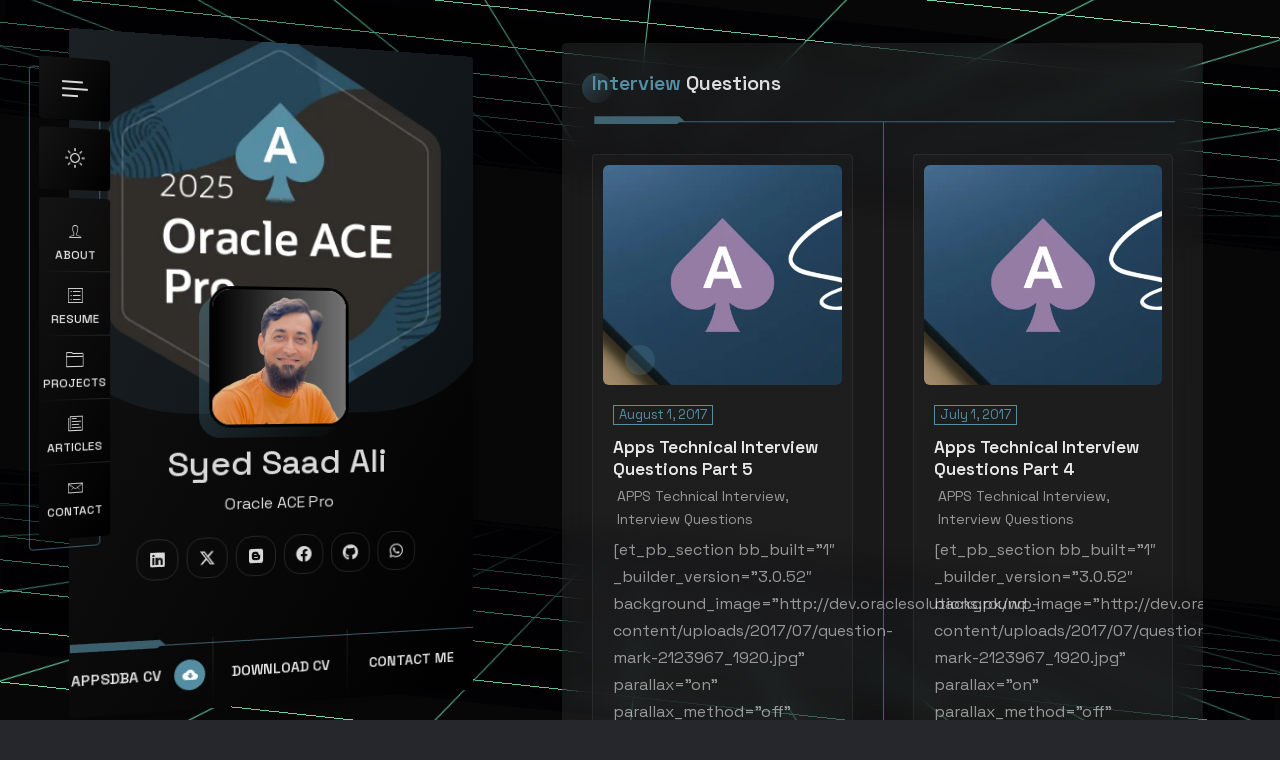

--- FILE ---
content_type: text/html; charset=UTF-8
request_url: https://syedsaadali.com/category/interview-questions/
body_size: 37709
content:
<!doctype html>
<html dir="ltr" lang="en-US" prefix="og: https://ogp.me/ns#">
<head>
	<meta charset="UTF-8">
	<meta http-equiv="X-UA-Compatible" content="IE=edge">

	<!-- Mobile Specific Metas -->
	<meta name="viewport" content="width=device-width, initial-scale=1, maximum-scale=5" />

	<link rel="profile" href="https://gmpg.org/xfn/11">

	<title>Interview Questions – SyedSaadAli</title>

		<!-- All in One SEO 4.9.3 - aioseo.com -->
	<meta name="robots" content="max-image-preview:large" />
	<meta name="google-site-verification" content="google-site-verification=HXQhX-eVarubqNREAVPfWbmhaL-G1yijDg9W1ttbJCc" />
	<link rel="canonical" href="https://syedsaadali.com/category/interview-questions/" />
	<link rel="next" href="https://syedsaadali.com/category/interview-questions/page/2/" />
	<meta name="generator" content="All in One SEO (AIOSEO) 4.9.3" />
		<script type="application/ld+json" class="aioseo-schema">
			{"@context":"https:\/\/schema.org","@graph":[{"@type":"BreadcrumbList","@id":"https:\/\/syedsaadali.com\/category\/interview-questions\/#breadcrumblist","itemListElement":[{"@type":"ListItem","@id":"https:\/\/syedsaadali.com#listItem","position":1,"name":"Home","item":"https:\/\/syedsaadali.com","nextItem":{"@type":"ListItem","@id":"https:\/\/syedsaadali.com\/category\/interview-questions\/#listItem","name":"Interview Questions"}},{"@type":"ListItem","@id":"https:\/\/syedsaadali.com\/category\/interview-questions\/#listItem","position":2,"name":"Interview Questions","previousItem":{"@type":"ListItem","@id":"https:\/\/syedsaadali.com#listItem","name":"Home"}}]},{"@type":"CollectionPage","@id":"https:\/\/syedsaadali.com\/category\/interview-questions\/#collectionpage","url":"https:\/\/syedsaadali.com\/category\/interview-questions\/","name":"Interview Questions \u2013 SyedSaadAli","inLanguage":"en-US","isPartOf":{"@id":"https:\/\/syedsaadali.com\/#website"},"breadcrumb":{"@id":"https:\/\/syedsaadali.com\/category\/interview-questions\/#breadcrumblist"}},{"@type":"Person","@id":"https:\/\/syedsaadali.com\/#person","name":"Syed Saad Ali","image":"https:\/\/syedsaadali.com\/wp-content\/uploads\/2022\/11\/SyedSaadAli_OracleACEa.png","sameAs":["https:\/\/www.facebook.com\/SSATechnopreneur","https:\/\/twitter.com\/SyedSaadAliTech","https:\/\/www.linkedin.com\/in\/saadali110\/"]},{"@type":"WebSite","@id":"https:\/\/syedsaadali.com\/#website","url":"https:\/\/syedsaadali.com\/","name":"SyedSaadAli","alternateName":"Syed Saad Ali","description":"Portfolio of Syed Saad Ali","inLanguage":"en-US","publisher":{"@id":"https:\/\/syedsaadali.com\/#person"}}]}
		</script>
		<!-- All in One SEO -->

<link rel='dns-prefetch' href='//www.googletagmanager.com' />
<link rel='dns-prefetch' href='//fonts.googleapis.com' />
<link rel="alternate" type="application/rss+xml" title="SyedSaadAli &raquo; Feed" href="https://syedsaadali.com/feed/" />
<link rel="alternate" type="application/rss+xml" title="SyedSaadAli &raquo; Comments Feed" href="https://syedsaadali.com/comments/feed/" />
<link rel="alternate" type="application/rss+xml" title="SyedSaadAli &raquo; Interview Questions Category Feed" href="https://syedsaadali.com/category/interview-questions/feed/" />
<style id='wp-img-auto-sizes-contain-inline-css' type='text/css'>
img:is([sizes=auto i],[sizes^="auto," i]){contain-intrinsic-size:3000px 1500px}
/*# sourceURL=wp-img-auto-sizes-contain-inline-css */
</style>

<link rel='stylesheet' id='ryancv-plugin-frontend-widget-style-css' href='https://syedsaadali.com/wp-content/plugins/ryancv-plugin/elementor/assets/css/style.css?ver=1' type='text/css' media='all' />
<style id='wp-emoji-styles-inline-css' type='text/css'>

	img.wp-smiley, img.emoji {
		display: inline !important;
		border: none !important;
		box-shadow: none !important;
		height: 1em !important;
		width: 1em !important;
		margin: 0 0.07em !important;
		vertical-align: -0.1em !important;
		background: none !important;
		padding: 0 !important;
	}
/*# sourceURL=wp-emoji-styles-inline-css */
</style>
<link rel='stylesheet' id='wp-block-library-css' href='https://syedsaadali.com/wp-includes/css/dist/block-library/style.min.css?ver=6.9' type='text/css' media='all' />
<style id='classic-theme-styles-inline-css' type='text/css'>
/*! This file is auto-generated */
.wp-block-button__link{color:#fff;background-color:#32373c;border-radius:9999px;box-shadow:none;text-decoration:none;padding:calc(.667em + 2px) calc(1.333em + 2px);font-size:1.125em}.wp-block-file__button{background:#32373c;color:#fff;text-decoration:none}
/*# sourceURL=/wp-includes/css/classic-themes.min.css */
</style>
<link rel='stylesheet' id='aioseo/css/src/vue/standalone/blocks/table-of-contents/global.scss-css' href='https://syedsaadali.com/wp-content/plugins/all-in-one-seo-pack/dist/Lite/assets/css/table-of-contents/global.e90f6d47.css?ver=4.9.3' type='text/css' media='all' />
<style id='global-styles-inline-css' type='text/css'>
:root{--wp--preset--aspect-ratio--square: 1;--wp--preset--aspect-ratio--4-3: 4/3;--wp--preset--aspect-ratio--3-4: 3/4;--wp--preset--aspect-ratio--3-2: 3/2;--wp--preset--aspect-ratio--2-3: 2/3;--wp--preset--aspect-ratio--16-9: 16/9;--wp--preset--aspect-ratio--9-16: 9/16;--wp--preset--color--black: #000000;--wp--preset--color--cyan-bluish-gray: #abb8c3;--wp--preset--color--white: #ffffff;--wp--preset--color--pale-pink: #f78da7;--wp--preset--color--vivid-red: #cf2e2e;--wp--preset--color--luminous-vivid-orange: #ff6900;--wp--preset--color--luminous-vivid-amber: #fcb900;--wp--preset--color--light-green-cyan: #7bdcb5;--wp--preset--color--vivid-green-cyan: #00d084;--wp--preset--color--pale-cyan-blue: #8ed1fc;--wp--preset--color--vivid-cyan-blue: #0693e3;--wp--preset--color--vivid-purple: #9b51e0;--wp--preset--gradient--vivid-cyan-blue-to-vivid-purple: linear-gradient(135deg,rgb(6,147,227) 0%,rgb(155,81,224) 100%);--wp--preset--gradient--light-green-cyan-to-vivid-green-cyan: linear-gradient(135deg,rgb(122,220,180) 0%,rgb(0,208,130) 100%);--wp--preset--gradient--luminous-vivid-amber-to-luminous-vivid-orange: linear-gradient(135deg,rgb(252,185,0) 0%,rgb(255,105,0) 100%);--wp--preset--gradient--luminous-vivid-orange-to-vivid-red: linear-gradient(135deg,rgb(255,105,0) 0%,rgb(207,46,46) 100%);--wp--preset--gradient--very-light-gray-to-cyan-bluish-gray: linear-gradient(135deg,rgb(238,238,238) 0%,rgb(169,184,195) 100%);--wp--preset--gradient--cool-to-warm-spectrum: linear-gradient(135deg,rgb(74,234,220) 0%,rgb(151,120,209) 20%,rgb(207,42,186) 40%,rgb(238,44,130) 60%,rgb(251,105,98) 80%,rgb(254,248,76) 100%);--wp--preset--gradient--blush-light-purple: linear-gradient(135deg,rgb(255,206,236) 0%,rgb(152,150,240) 100%);--wp--preset--gradient--blush-bordeaux: linear-gradient(135deg,rgb(254,205,165) 0%,rgb(254,45,45) 50%,rgb(107,0,62) 100%);--wp--preset--gradient--luminous-dusk: linear-gradient(135deg,rgb(255,203,112) 0%,rgb(199,81,192) 50%,rgb(65,88,208) 100%);--wp--preset--gradient--pale-ocean: linear-gradient(135deg,rgb(255,245,203) 0%,rgb(182,227,212) 50%,rgb(51,167,181) 100%);--wp--preset--gradient--electric-grass: linear-gradient(135deg,rgb(202,248,128) 0%,rgb(113,206,126) 100%);--wp--preset--gradient--midnight: linear-gradient(135deg,rgb(2,3,129) 0%,rgb(40,116,252) 100%);--wp--preset--font-size--small: 13px;--wp--preset--font-size--medium: 20px;--wp--preset--font-size--large: 36px;--wp--preset--font-size--x-large: 42px;--wp--preset--spacing--20: 0.44rem;--wp--preset--spacing--30: 0.67rem;--wp--preset--spacing--40: 1rem;--wp--preset--spacing--50: 1.5rem;--wp--preset--spacing--60: 2.25rem;--wp--preset--spacing--70: 3.38rem;--wp--preset--spacing--80: 5.06rem;--wp--preset--shadow--natural: 6px 6px 9px rgba(0, 0, 0, 0.2);--wp--preset--shadow--deep: 12px 12px 50px rgba(0, 0, 0, 0.4);--wp--preset--shadow--sharp: 6px 6px 0px rgba(0, 0, 0, 0.2);--wp--preset--shadow--outlined: 6px 6px 0px -3px rgb(255, 255, 255), 6px 6px rgb(0, 0, 0);--wp--preset--shadow--crisp: 6px 6px 0px rgb(0, 0, 0);}:where(.is-layout-flex){gap: 0.5em;}:where(.is-layout-grid){gap: 0.5em;}body .is-layout-flex{display: flex;}.is-layout-flex{flex-wrap: wrap;align-items: center;}.is-layout-flex > :is(*, div){margin: 0;}body .is-layout-grid{display: grid;}.is-layout-grid > :is(*, div){margin: 0;}:where(.wp-block-columns.is-layout-flex){gap: 2em;}:where(.wp-block-columns.is-layout-grid){gap: 2em;}:where(.wp-block-post-template.is-layout-flex){gap: 1.25em;}:where(.wp-block-post-template.is-layout-grid){gap: 1.25em;}.has-black-color{color: var(--wp--preset--color--black) !important;}.has-cyan-bluish-gray-color{color: var(--wp--preset--color--cyan-bluish-gray) !important;}.has-white-color{color: var(--wp--preset--color--white) !important;}.has-pale-pink-color{color: var(--wp--preset--color--pale-pink) !important;}.has-vivid-red-color{color: var(--wp--preset--color--vivid-red) !important;}.has-luminous-vivid-orange-color{color: var(--wp--preset--color--luminous-vivid-orange) !important;}.has-luminous-vivid-amber-color{color: var(--wp--preset--color--luminous-vivid-amber) !important;}.has-light-green-cyan-color{color: var(--wp--preset--color--light-green-cyan) !important;}.has-vivid-green-cyan-color{color: var(--wp--preset--color--vivid-green-cyan) !important;}.has-pale-cyan-blue-color{color: var(--wp--preset--color--pale-cyan-blue) !important;}.has-vivid-cyan-blue-color{color: var(--wp--preset--color--vivid-cyan-blue) !important;}.has-vivid-purple-color{color: var(--wp--preset--color--vivid-purple) !important;}.has-black-background-color{background-color: var(--wp--preset--color--black) !important;}.has-cyan-bluish-gray-background-color{background-color: var(--wp--preset--color--cyan-bluish-gray) !important;}.has-white-background-color{background-color: var(--wp--preset--color--white) !important;}.has-pale-pink-background-color{background-color: var(--wp--preset--color--pale-pink) !important;}.has-vivid-red-background-color{background-color: var(--wp--preset--color--vivid-red) !important;}.has-luminous-vivid-orange-background-color{background-color: var(--wp--preset--color--luminous-vivid-orange) !important;}.has-luminous-vivid-amber-background-color{background-color: var(--wp--preset--color--luminous-vivid-amber) !important;}.has-light-green-cyan-background-color{background-color: var(--wp--preset--color--light-green-cyan) !important;}.has-vivid-green-cyan-background-color{background-color: var(--wp--preset--color--vivid-green-cyan) !important;}.has-pale-cyan-blue-background-color{background-color: var(--wp--preset--color--pale-cyan-blue) !important;}.has-vivid-cyan-blue-background-color{background-color: var(--wp--preset--color--vivid-cyan-blue) !important;}.has-vivid-purple-background-color{background-color: var(--wp--preset--color--vivid-purple) !important;}.has-black-border-color{border-color: var(--wp--preset--color--black) !important;}.has-cyan-bluish-gray-border-color{border-color: var(--wp--preset--color--cyan-bluish-gray) !important;}.has-white-border-color{border-color: var(--wp--preset--color--white) !important;}.has-pale-pink-border-color{border-color: var(--wp--preset--color--pale-pink) !important;}.has-vivid-red-border-color{border-color: var(--wp--preset--color--vivid-red) !important;}.has-luminous-vivid-orange-border-color{border-color: var(--wp--preset--color--luminous-vivid-orange) !important;}.has-luminous-vivid-amber-border-color{border-color: var(--wp--preset--color--luminous-vivid-amber) !important;}.has-light-green-cyan-border-color{border-color: var(--wp--preset--color--light-green-cyan) !important;}.has-vivid-green-cyan-border-color{border-color: var(--wp--preset--color--vivid-green-cyan) !important;}.has-pale-cyan-blue-border-color{border-color: var(--wp--preset--color--pale-cyan-blue) !important;}.has-vivid-cyan-blue-border-color{border-color: var(--wp--preset--color--vivid-cyan-blue) !important;}.has-vivid-purple-border-color{border-color: var(--wp--preset--color--vivid-purple) !important;}.has-vivid-cyan-blue-to-vivid-purple-gradient-background{background: var(--wp--preset--gradient--vivid-cyan-blue-to-vivid-purple) !important;}.has-light-green-cyan-to-vivid-green-cyan-gradient-background{background: var(--wp--preset--gradient--light-green-cyan-to-vivid-green-cyan) !important;}.has-luminous-vivid-amber-to-luminous-vivid-orange-gradient-background{background: var(--wp--preset--gradient--luminous-vivid-amber-to-luminous-vivid-orange) !important;}.has-luminous-vivid-orange-to-vivid-red-gradient-background{background: var(--wp--preset--gradient--luminous-vivid-orange-to-vivid-red) !important;}.has-very-light-gray-to-cyan-bluish-gray-gradient-background{background: var(--wp--preset--gradient--very-light-gray-to-cyan-bluish-gray) !important;}.has-cool-to-warm-spectrum-gradient-background{background: var(--wp--preset--gradient--cool-to-warm-spectrum) !important;}.has-blush-light-purple-gradient-background{background: var(--wp--preset--gradient--blush-light-purple) !important;}.has-blush-bordeaux-gradient-background{background: var(--wp--preset--gradient--blush-bordeaux) !important;}.has-luminous-dusk-gradient-background{background: var(--wp--preset--gradient--luminous-dusk) !important;}.has-pale-ocean-gradient-background{background: var(--wp--preset--gradient--pale-ocean) !important;}.has-electric-grass-gradient-background{background: var(--wp--preset--gradient--electric-grass) !important;}.has-midnight-gradient-background{background: var(--wp--preset--gradient--midnight) !important;}.has-small-font-size{font-size: var(--wp--preset--font-size--small) !important;}.has-medium-font-size{font-size: var(--wp--preset--font-size--medium) !important;}.has-large-font-size{font-size: var(--wp--preset--font-size--large) !important;}.has-x-large-font-size{font-size: var(--wp--preset--font-size--x-large) !important;}
:where(.wp-block-post-template.is-layout-flex){gap: 1.25em;}:where(.wp-block-post-template.is-layout-grid){gap: 1.25em;}
:where(.wp-block-term-template.is-layout-flex){gap: 1.25em;}:where(.wp-block-term-template.is-layout-grid){gap: 1.25em;}
:where(.wp-block-columns.is-layout-flex){gap: 2em;}:where(.wp-block-columns.is-layout-grid){gap: 2em;}
:root :where(.wp-block-pullquote){font-size: 1.5em;line-height: 1.6;}
/*# sourceURL=global-styles-inline-css */
</style>
<link rel='stylesheet' id='contact-form-7-css' href='https://syedsaadali.com/wp-content/plugins/contact-form-7/includes/css/styles.css?ver=6.1.4' type='text/css' media='all' />
<link rel='stylesheet' id='ryancv-abp-cybergrid-2-css' href='https://syedsaadali.com/wp-content/plugins/ryancv-advanced-background/assets/front/cybergrid/cybergrid.css?ver=6.9' type='text/css' media='all' />
<link rel='stylesheet' id='ryancv-abp-custom-css' href='https://syedsaadali.com/wp-content/plugins/ryancv-advanced-background/assets/front/custom.css?ver=6.9' type='text/css' media='all' />
<style id='ryancv-abp-custom-inline-css' type='text/css'>

				.cybergrid-background.c-b-2 {
					background: #070707 !important;
				}
				body.body-style-dark .cybergrid-background.c-b-2 {
					background: #070707 !important;
				}
				.cybergrid-background.c-b-2 .cybergrid-bottom {
					background: #020103 !important;
				}
				.cybergrid-background.c-b-2 .cybergrid-bottom .cb-ground:after {
					background: -webkit-linear-gradient(top, #020103, transparent);
					background: linear-gradient(180deg, #020103, transparent);
				}
				body.body-style-dark .cybergrid-background.c-b-2 .cybergrid-bottom {
					background: #020103 !important;
				}
				body.body-style-dark .cybergrid-background.c-b-2 .cybergrid-bottom .cb-ground:after {
					background: -webkit-linear-gradient(top, #020103, transparent);
					background: linear-gradient(180deg, #020103, transparent);
				}
				.cybergrid-background.c-b-2 .cybergrid-bottom .cb-wave {
					background: #6ddaaf !important;
				}
				body.body-style-dark .cybergrid-background.c-b-2 .cybergrid-bottom .cb-wave {
					background: #6ddaaf !important;
				}
/*# sourceURL=ryancv-abp-custom-inline-css */
</style>
<link rel='stylesheet' id='ryancv-fonts-css' href='//fonts.googleapis.com/css?family=Poppins%3A100%2C100i%2C200%2C200i%2C300%2C300i%2C400%2C400i%2C500%2C500i%2C600%2C600i%2C700%2C700i%2C800%2C800i%2C900%2C900i&#038;subset=latin%2Clatin-ext' type='text/css' media='all' />
<link rel='stylesheet' id='ryancv_heading_font-css' href='https://fonts.googleapis.com/css?family=Space+Grotesk%3A300%2Cregular%2C500%2C600%2C700&#038;subset=latin,latin-ext,vietnamese&#038;display=swap' type='text/css' media='all' />
<link rel='stylesheet' id='ryancv_paragraph_font-css' href='https://fonts.googleapis.com/css?family=Space+Grotesk%3A300%2Cregular%2C500%2C600%2C700&#038;subset=latin,latin-ext,vietnamese&#038;display=swap' type='text/css' media='all' />
<link rel='stylesheet' id='ryancv-style-css' href='https://syedsaadali.com/wp-content/themes/ryancv/style.css?ver=6.9' type='text/css' media='all' />
<link rel='stylesheet' id='ionicons-css' href='https://syedsaadali.com/wp-content/themes/ryancv/assets/css/ionicons.css?ver=6.9' type='text/css' media='all' />
<link rel='stylesheet' id='magnific-popup-css' href='https://syedsaadali.com/wp-content/themes/ryancv/assets/css/magnific-popup.css?ver=6.9' type='text/css' media='all' />
<link rel='stylesheet' id='ryancv-animate-css' href='https://syedsaadali.com/wp-content/themes/ryancv/assets/css/animate.css?ver=6.9' type='text/css' media='all' />
<link rel='stylesheet' id='swiper-css' href='https://syedsaadali.com/wp-content/plugins/elementor/assets/lib/swiper/v8/css/swiper.min.css?ver=8.4.5' type='text/css' media='all' />
<link rel='stylesheet' id='fontawesome-css' href='https://syedsaadali.com/wp-content/themes/ryancv/assets/css/fontawesome-5.css?ver=6.9' type='text/css' media='all' />
<link rel='stylesheet' id='ryancv-dark-css' href='https://syedsaadali.com/wp-content/themes/ryancv/assets/css/dark.css?ver=1.0' type='text/css' media='all' />
<script type="text/javascript" src="https://syedsaadali.com/wp-includes/js/jquery/jquery.min.js?ver=3.7.1" id="jquery-core-js"></script>
<script type="text/javascript" src="https://syedsaadali.com/wp-includes/js/jquery/jquery-migrate.min.js?ver=3.4.1" id="jquery-migrate-js"></script>

<!-- Google tag (gtag.js) snippet added by Site Kit -->
<!-- Google Analytics snippet added by Site Kit -->
<script type="text/javascript" src="https://www.googletagmanager.com/gtag/js?id=GT-NMCG52S" id="google_gtagjs-js" async></script>
<script type="text/javascript" id="google_gtagjs-js-after">
/* <![CDATA[ */
window.dataLayer = window.dataLayer || [];function gtag(){dataLayer.push(arguments);}
gtag("set","linker",{"domains":["syedsaadali.com"]});
gtag("js", new Date());
gtag("set", "developer_id.dZTNiMT", true);
gtag("config", "GT-NMCG52S");
//# sourceURL=google_gtagjs-js-after
/* ]]> */
</script>
<link rel="https://api.w.org/" href="https://syedsaadali.com/wp-json/" /><link rel="alternate" title="JSON" type="application/json" href="https://syedsaadali.com/wp-json/wp/v2/categories/42" /><link rel="EditURI" type="application/rsd+xml" title="RSD" href="https://syedsaadali.com/xmlrpc.php?rsd" />
<meta name="generator" content="WordPress 6.9" />
<meta name="generator" content="Site Kit by Google 1.170.0" />
<style>

		/*
		Preloader Color
	*/
	.preloader {
		background: #558da3;
	}
	.preload-svg path {
		fill: #558da3;
	}
	
		/*
		Preloader Color Dark
	*/
	.body-style-dark .preloader {
		background: #000000;
	}
	.body-style-dark .preload-svg path {
		fill: #000000;
	}
	
	
	
	
		
	
		/*
		Primary Color
	*/

	.preloader .spinner .double-bounce1,
	.preloader .spinner .double-bounce2,
	.lnk:hover .arrow:before,
	.button:hover .arrow:before,
	.lnk:hover .arrow:after,
	.button:hover .arrow:after,
	.resume-items .resume-item.active .date:before,
	.skills-list ul li .progress .percentage,
	.single-post-text ul > li:before,
	.comment-text ul > li:before,
	.content-sidebar .main-menu ul li.page_item_has_children.current_page_item > a:before,
	.content-sidebar .main-menu ul li.page_item_has_children.current_page_item > a:after,
	.content-sidebar .main-menu ul li.page_item_has_children:hover > a:before,
	.content-sidebar .main-menu ul li.page_item_has_children:hover > a:after,
	.content-sidebar .main-menu ul li.page_item_has_children.current_page_parent > a:before,
	.content-sidebar .main-menu ul li.page_item_has_children.current_page_parent > a:after,
	.content-sidebar .main-menu ul li.page_item_has_children.current_page_ancestor > a:before,
	.content-sidebar .main-menu ul li.page_item_has_children.current_page_ancestor > a:after,
	.content-sidebar .close:hover:before, .content-sidebar .close:hover:after,
	.header .menu-btn:hover span, .header .menu-btn:hover span:before,
	.header .menu-btn:hover span:after,
	.info-list ul li strong,
	.profile .main-menu ul li.page_item_has_children.current_page_item > a:before,
	.profile .main-menu ul li.page_item_has_children.current_page_item > a:after,
	.profile .main-menu ul li.page_item_has_children:hover > a:before,
	.profile .main-menu ul li.page_item_has_children:hover > a:after,
	.profile .main-menu ul li.page_item_has_children.current_page_parent > a:before,
	.profile .main-menu ul li.page_item_has_children.current_page_parent > a:after,
	.profile .main-menu ul li.page_item_has_children.current_page_ancestor > a:before,
	.profile .main-menu ul li.page_item_has_children.current_page_ancestor > a:after,
	.service-items .service-item .icon,
	.revs-carousel .owl-dot.active,
	.custom-content-reveal span.custom-content-close,
	.fc-calendar .fc-row > div.fc-today,
	.fc-calendar .fc-content:hover span.fc-date,
	.fc-calendar .fc-row > div.fc-today span.fc-date,
	.skills-list.dotted ul li .progress .percentage .da span,
	.preloader .spinner.default-circle:before,
	.preloader .spinner.default-circle:after,
	.preloader .spinner.clock:before,
	.preloader .spinner.box-rotation:after,
	.header .cart-btn .cart-icon .cart-count,
	.woocommerce span.onsale,
	.woocommerce #respond input#submit.alt,
	.woocommerce a.button.alt,
	.woocommerce button.button.alt,
	.woocommerce input.button.alt,
	.woocommerce #respond input#submit.alt:hover,
	.woocommerce a.button.alt:hover,
	.woocommerce button.button.alt:hover,
	.woocommerce input.button.alt:hover,
	.woocommerce ul.products li.product .button.add_to_cart_button.added,
	.popup-box .preloader .spinner.default-circle:before,
	.popup-box .preloader .spinner.default-circle:after,
	.popup-box .preloader-popup .spinner.default-circle:before,
	.popup-box .preloader-popup .spinner.default-circle:after,
	.single-post-text ul > li:before,
	.comment-text ul > li:before,
	.blog-content ul > li:before,
	.revs-carousel .swiper-pagination-bullet.swiper-pagination-bullet-active,
	.woocommerce #respond input#submit,
	.woocommerce a.button,
	.woocommerce button.button,
	.woocommerce input.button
	.woocommerce-mini-cart__buttons #respond input#submit,
	.woocommerce-mini-cart__buttons a.button,
	.woocommerce-mini-cart__buttons button.button,
	.woocommerce-mini-cart__buttons input.button,
	.woocommerce .woocommerce-ordering select,
	.woocommerce div.product .woocommerce-tabs ul.tabs li.active,
	.woocommerce a.remove:hover,
	.solid-icons-style .service-items .service-item .icon,
	.solid-icons-style .pricing-items .pricing-item .icon,
	.solid-icons-style .fuct-items .fuct-item .icon,
	.solid-icons-style .resume-title .icon,
	.solid-icons-style .skill-title .icon,
	.card-started .profile .lnk.solid-style .ion,
	.header .top-menu.menu-minimal ul li a .name,
	.resume-items.line-timeline .resume-item.active:before,
	.theme-style-dark .resume-items.line-timeline .resume-item.active:before,
	.works.works-style-3 .box-item:hover .desc .category,
	.blog.blog-style-3 .box-item:hover .desc .date,
	.works.works-style-3 .filter-menu .f_btn.active,
	.blog.blog-style-3 .filter-menu .f_btn.active,
	.ar-h-title .bord,
	.ar-resume-carousel .swiper-pagination-bullet-active,
	.ar-testimonial-carousel .swiper-pagination-bullet-active,
	.ar-resume-item .date:before,
	.ar-pricing-item .name,
	.popup-content .elementor-widget-text-editor ul > li:before,
	.works.works-style-3 .box-item:hover .desc .category span {
		background-color: #558da3;
	}

	.lnk:hover,
	.button:hover,
	.lnk:hover .ion,
	.button:hover .ion,
	a,
	a:hover,
	input:focus,
	textarea:focus,
	.header .top-menu ul li:hover a,
	.header .top-menu ul li.active a,
	.header .top-menu ul li.current-menu-item a,
	.header .top-menu ul li:hover a .icon,
	.header .top-menu ul li.active a .icon,
	.header .top-menu ul li:hover a .link,
	.header .top-menu ul li.active a .link,
	.header .top-menu ul li.current-menu-item a .icon,
	.header .top-menu ul li.current-menu-item a .link,
	.header .profile .subtitle,
	.card-started .profile .subtitle,
	.card-started .profile .social a:hover .ion,
	.card-started .profile .social a:hover .fab,
	.card-started .profile .social a:hover .fas,
	.pricing-items .pricing-item .icon,
	.fuct-items .fuct-item .icon,
	.resume-title .icon,
	.skill-title .icon,
	.resume-items .resume-item.active .date,
	.content.works .filter-menu .f_btn.active,
	.box-item:hover .desc .name,
	.single-post-text p a,
	.comment-text p a,
	.post-text-bottom span.cat-links a,
	.post-text-bottom .tags-links a,
	.post-text-bottom .tags-links span,
	.page-numbers.current,
	.page-links a,
	.post-comments .post-comment .desc .name,
	.post-comments .post-comment .desc span.comment-reply a:hover,
	.content-sidebar .main-menu ul li.current_page_item > a,
	.content-sidebar .main-menu ul li:hover > a,
	.content-sidebar .main-menu ul li.current_page_parent > a,
	.content-sidebar .main-menu ul li.current_page_ancestor > a,
	.content-sidebar .widget ul li a:hover,
	.content-sidebar .tagcloud a,
	.card-started .profile .subtitle,
	.card-started .profile .typed-cursor,
	.content .title .first-word,
	.content .title::first-letter,
	.content .title .first-letter::first-letter,
	.content-sidebar h2.widget-title .first-word,
	.content-sidebar h2.widget-title::first-letter,
	.content-sidebar h2.widget-title .first-letter::first-letter,
	.box-item .date,
	.profile .main-menu ul li.current-menu-item a,
	.profile .main-menu ul li.current_page_item > a,
	.profile .main-menu ul li:hover > a,
	.profile .main-menu ul li.current_page_parent > a,
	.profile .main-menu ul li.current_page_ancestor > a,
	.custom-header nav span:before,
	.fc-calendar .fc-row > div.fc-content:hover:after,
	.skills-list.list ul li .name:before,
	.preloader .spinner.recursive-circle,
	.woocommerce nav.woocommerce-pagination ul li a:focus,
	.woocommerce nav.woocommerce-pagination ul li a:hover,
	.woocommerce nav.woocommerce-pagination ul li span.current,
	.woocommerce .star-rating,
	strong.woocommerce-review__author,
	.woocommerce-message::before,
	.single-post-text p a,
	.comment-text p a,
	.blog-content p a,
	.minimal-icons-style .service-items .service-item .icon,
	.minimal-icons-style .pricing-items .pricing-item .icon,
	.minimal-icons-style .fuct-items .fuct-item .icon,
	.minimal-icons-style .resume-title .icon,
	.minimal-icons-style .skill-title .icon,
	.border-icons-style .service-items .service-item .icon,
	.border-icons-style .pricing-items .pricing-item .icon,
	.border-icons-style .fuct-items .fuct-item .icon,
	.border-icons-style .resume-title .icon,
	.border-icons-style .skill-title .icon,
	.lnk:hover .ion,
	.button:hover .ion,
	.lnk:hover .fa,
	.button:hover .fa,
	.revs-two-item .star-rating i,
	.ar-words-wrapper .ar-word,
	.ar-resume-item .date,
	.ar-pricing-item .amount,
	.ar-pricing-item ul li:before,
	.ar-testimonial-item .star-rating,
	.ar-testimonial-item .name,
	.ar-info-two .ar-icon i {
		color: #558da3;
	}
	.pricing-items .pricing-item .icon svg,
	.fuct-items .fuct-item .icon svg,
	.resume-title .icon svg,
	.skill-title .icon svg,
	.minimal-icons-style .service-items .service-item .icon svg,
	.minimal-icons-style .pricing-items .pricing-item .icon svg,
	.minimal-icons-style .fuct-items .fuct-item .icon svg,
	.minimal-icons-style .resume-title .icon svg,
	.minimal-icons-style .skill-title .icon svg,
	.border-icons-style .service-items .service-item .icon svg,
	.border-icons-style .pricing-items .pricing-item .icon svg,
	.border-icons-style .fuct-items .fuct-item .icon svg,
	.border-icons-style .resume-title .icon svg,
	.border-icons-style .skill-title .icon svg,
	.ar-info-two .ar-icon svg {
		fill: #558da3;
	}

	.content .title .first-word,
	.content .title::first-letter,
	.content .title .first-letter::first-letter,
	.content-sidebar h2.widget-title .first-word,
	.content-sidebar h2.widget-title::first-letter,
	.content-sidebar h2.widget-title .first-letter::first-letter,
	.content .post-comments .title_inner::first-letter, 
	.content .post-comments .title .first-letter::first-letter {
		color: #558da3!important;
	}

	.theme-style-blured.theme-style-cyber .content .title::after, 
	.theme-style-blured.theme-style-cyber .border-line-v:before, 
	.theme-style-blured.theme-style-cyber .border-line-v:after, 
	.theme-style-blured.theme-style-cyber .border-line-h:after, 
	.theme-style-blured.theme-style-cyber .lnks:before {
		background: #558da3!important;
	}

	.textured-icons-style .service-items .service-item .icon,
	.textured-icons-style .pricing-items .pricing-item .icon,
	.textured-icons-style .fuct-items .fuct-item .icon,
	.textured-icons-style .resume-title .icon,
	.textured-icons-style .skill-title .icon {
		color: #558da3;
	}

	.textured-icons-style .service-items .service-item .icon svg,
	.textured-icons-style .pricing-items .pricing-item .icon svg,
	.textured-icons-style .fuct-items .fuct-item .icon svg,
	.textured-icons-style .resume-title .icon svg,
	.textured-icons-style .skill-title .icon svg {
		fill: #558da3;
	}

	.card-started .profile .image:before,
	.content .title:before,
	.box-item .image .info:before,
	.content-sidebar h2.widget-title:before,
	.content-sidebar h2:before {
		background: -webkit-linear-gradient(-45deg, rgba(85, 141, 163, 0.15) 0%, rgba(85, 141, 163, 0.01) 100%);
		background: linear-gradient(135deg, rgba(85, 141, 163, 0.15) 0%, rgba(85, 141, 163, 0.01) 100%);
	}

	.card-started:after {
		background: -webkit-linear-gradient(-45deg, rgba(85, 141, 163, 0.4) 0%, rgba(85, 141, 163, 0.01) 100%);
		background: linear-gradient(135deg, rgba(85, 141, 163, 0.4) 0%, rgba(85, 141, 163, 0.01) 100%);
	}

	.box-item .image .info:before {
		background: -webkit-linear-gradient(-45deg, rgba(85, 141, 163, 0.5) 0%, rgba(85, 141, 163, 0.01) 100%);
		background: linear-gradient(135deg, rgba(85, 141, 163, 0.5) 0%, rgba(85, 141, 163, 0.01) 100%);
	}

	.card-started .profile .slide {
		background-color: rgba(85, 141, 163, 0.1);
	}

	.pricing-items .pricing-item .feature-list ul li strong {
		background: rgba(85, 141, 163, 0.15);
	}

	.cursor {
		background-color: rgba(85, 141, 163, 0.25);
	}
	.cursor.cursor-zoom {
		border-color: rgba(85, 141, 163, 1);
	}

	@media (min-width: 1120px) {
		.container.layout-futurism-style .header::before {
			border-color: #558da3;
		}
	}

	input:focus,
	textarea:focus,
	.revs-carousel .owl-dots .owl-dot,
	.custom-header,
	.post-text-bottom .tags-links a,
	.post-text-bottom .tags-links span,
	.content-sidebar .tagcloud a,
	.resume-items .resume-item.active .date,
	.box-item .date,
	.content.skills .skills-list.circles .progress .bar,
	.content.skills .skills-list.circles .progress .fill,
	.preloader .spinner.clock,
	.preloader .spinner.box-rotation,
	.skills-list.circles .progress .bar, .skills-list.circles .progress.p51 .fill, .skills-list.circles .progress.p52 .fill, .skills-list.circles .progress.p53 .fill, .skills-list.circles .progress.p54 .fill, .skills-list.circles .progress.p55 .fill, .skills-list.circles .progress.p56 .fill, .skills-list.circles .progress.p57 .fill, .skills-list.circles .progress.p58 .fill, .skills-list.circles .progress.p59 .fill, .skills-list.circles .progress.p60 .fill, .skills-list.circles .progress.p61 .fill, .skills-list.circles .progress.p62 .fill, .skills-list.circles .progress.p63 .fill, .skills-list.circles .progress.p64 .fill, .skills-list.circles .progress.p65 .fill, .skills-list.circles .progress.p66 .fill, .skills-list.circles .progress.p67 .fill, .skills-list.circles .progress.p68 .fill, .skills-list.circles .progress.p69 .fill, .skills-list.circles .progress.p70 .fill, .skills-list.circles .progress.p71 .fill, .skills-list.circles .progress.p72 .fill, .skills-list.circles .progress.p73 .fill, .skills-list.circles .progress.p74 .fill, .skills-list.circles .progress.p75 .fill, .skills-list.circles .progress.p76 .fill, .skills-list.circles .progress.p77 .fill, .skills-list.circles .progress.p78 .fill, .skills-list.circles .progress.p79 .fill, .skills-list.circles .progress.p80 .fill, .skills-list.circles .progress.p81 .fill, .skills-list.circles .progress.p82 .fill, .skills-list.circles .progress.p83 .fill, .skills-list.circles .progress.p84 .fill, .skills-list.circles .progress.p85 .fill, .skills-list.circles .progress.p86 .fill, .skills-list.circles .progress.p87 .fill, .skills-list.circles .progress.p88 .fill, .skills-list.circles .progress.p89 .fill, .skills-list.circles .progress.p90 .fill, .skills-list.circles .progress.p91 .fill, .skills-list.circles .progress.p92 .fill, .skills-list.circles .progress.p93 .fill, .skills-list.circles .progress.p94 .fill, .skills-list.circles .progress.p95 .fill, .skills-list.circles .progress.p96 .fill, .skills-list.circles .progress.p97 .fill, .skills-list.circles .progress.p98 .fill, .skills-list.circles .progress.p99 .fill, .skills-list.circles .progress.p100 .fill, .revs-carousel .swiper-pagination-bullet,
	.border-icons-style .service-items .service-item .icon,
	.border-icons-style .pricing-items .pricing-item .icon,
	.border-icons-style .fuct-items .fuct-item .icon,
	.border-icons-style .resume-title .icon,
	.border-icons-style .skill-title .icon {
		border-color: #558da3;
	}

	.preloader .spinner.recursive-circle,
	.preloader .spinner.recursive-circle:after {
		border-color: #558da3;
		border-top-color: transparent;
	}

	blockquote {
		border-left-color: #558da3;
	}

	.preloader .spinner.simple-circle {
		border-right-color: #558da3;
	}

	.preloader .spinner.quantum-spinner,
	.preloader .spinner.quantum-spinner:before,
	.preloader .spinner.quantum-spinner:after {
		border-top-color: #558da3;
	}

	.mode-switch-btn .mode-swich-label:hover svg path,
	.mode-switch-btn .tgl:checked+.mode-swich-label:hover svg path,
	.card-started .profile .social a:hover .ion path,
	.card-started .profile .social a:hover .fab path,
	.card-started .profile .social a:hover .fas path {
		fill: #558da3;
	}

	.rprof-before path,
	.rprof-after path {
		fill: #558da3;
	}
	
	
	/*
		Profile Color Dark
	*/
	.body-style-dark .card-started .profile .title {
		color: rgba(255, 255, 255, 0.85);
	}
	
	
	/*
		Profile Subtitle Color Dark
	*/
	.body-style-dark .card-started .profile .subtitle, 
	.body-style-dark .card-started .profile .typed-cursor, 
	.body-style-dark .card-started .profile .subtitle p, 
	.body-style-dark .card-started .profile .typed-cursor p {
		color: rgba(255, 255, 255, 0.85);
	}
	
	
	/*
		Social Color Dark
	*/
	.body-style-dark .card-started .profile .social a:not(:hover) .fab {
		color: rgba(255, 255, 255, 0.85);
	}
	.body-style-dark .card-started .profile .social a:not(:hover) .fab svg path {
		fill: rgba(255, 255, 255, 0.85);
	}
	
	
	
		
	/*
		Heading Color Dark
	*/
	.body-style-dark .content .title,
	.body-style-dark .service-items .service-item .name,
	.body-style-dark .ar-h-title,
	.body-style-dark .ar-title {
		color: rgba(255, 255, 255, 0.85);
	}
	
		
	/*
		Text Color Dark
	*/
	body.body-style-dark {
		color: rgba(255, 255, 255, 0.55);
	}
	
		
	/*
		Heading Color Letter Dark
	*/
	body.body-style-dark .content .title .first-word,
	body.body-style-dark .content .title::first-letter,
	body.body-style-dark .content .title .first-letter::first-letter,
	body.body-style-dark .content-sidebar h2.widget-title .first-word,
	body.body-style-dark .content-sidebar h2.widget-title::first-letter,
	body.body-style-dark .content-sidebar h2.widget-title .first-letter::first-letter,
	body.body-style-dark .content .post-comments .title_inner::first-letter, 
	body.body-style-dark .content .post-comments .title .first-letter::first-letter {
		color: #558da3 !important;
	}
	
		/*
		Text Font Family
	*/

	body {
		font-family: 'Space Grotesk';
	}
	
	
	
	
		/*
		Heading Font Family
	*/

	.content .title, h1, h2, h3, h4, h5, h6, .ar-h-title, .ar-title {
		font-family: 'Space Grotesk';
	}
	
	
	
	
	
	
		/*
		Profile Title Font Transform
	*/

	.card-started .profile .title {
		text-transform: unset;
	}
	
	
	
	
		/*
		Subtitle Font Transform
	*/

	.card-started .profile .subtitle,
	.card-started .profile .typed-cursor,
	.card-started .profile .subtitle p,
	.card-started .profile .typed-cursor p {
		text-transform: unset;
	}
	
	
	
	
	
		/*
		Profile Buttons Font Transform
	*/

	.card-started .profile .lnk {
		text-transform: uppercase;
	}
	
	
	
		/*
		Classic Version Style
	*/

	.service-items .service-item .icon {
		background: -webkit-linear-gradient(-45deg, rgba(85, 141, 163, 0.15) 0%, rgba(85, 141, 163, 0.01) 100%);
		background: linear-gradient(135deg, rgba(85, 141, 163, 0.15) 0%, rgba(85, 141, 163, 0.01) 100%);
	}
	.service-items .service-item .icon {
		color: #558da3;
	}
	.service-items .service-item .icon svg {
		fill: #558da3;
	}
	
		/*
		Classic Version Style
	*/
	.card-started:after,
	.card-started .profile .image:before,
	.content .title:before,
	.box-item .image .info:before,
	.content-sidebar h2.widget-title:before {
		background: -webkit-linear-gradient(-45deg, rgba(85, 141, 163, 0.4) 0%, rgba(85, 141, 163, 0.01) 100%);
		background: linear-gradient(135deg, rgba(85, 141, 163, 0.4) 0%, rgba(85, 141, 163, 0.01) 100%);
	}
		
	/*
		vCard Style
	*/
		body .header .menu-btn,
	body .card-started .profile,
	body .card-started .profile .slide:before,
	body .card-started .profile .slide:after,
	body .card-inner,
	body .card-inner:before,
	body .card-inner:after,
	body .skills-list.circles .progress:after,
	body .mfp-wrap.popup-box-inline,
	body .info-list ul li strong:after,
	body .content-sidebar,
	body .profile .main-menu-fixed:before,
	body .header .cart-btn,
	body .header .cart-btn .cart-widget,
	body .header .top-menu,
	body .header .mode-switch-btn,
	body .content-sidebar .close,
	body .custom-footer,
	body .menu-centered.header,
	body .layout-futurism-style .menu-centered.header:after,
	body .theme-style-blured .menu-centered.header:after {
		background: #FFFFFF;
	}
	body .header .cart-btn .cart-widget:before {
		border-right-color: #FFFFFF;
	}
	body .card-started .profile .image img {
		border-color: #FFFFFF;
	}
	body .theme-style-blured .card-inner {
		background: -webkit-linear-gradient(top, rgba(255, 255, 255, 0) 75%, rgba(255, 255, 255, 1) 100%) !important;
		background: linear-gradient(to bottom, rgba(255, 255, 255, 0) 75%, rgba(255, 255, 255, 1) 100%) !important;
	}
	body.body-style-gradient .theme-style-blured .menu-centered.header:after {
		background: -webkit-linear-gradient(top, rgba(255, 255, 255, 0.7) 75%, rgba(255, 255, 255, 1) 100%) !important;
		background: linear-gradient(to bottom, rgba(255, 255, 255, 0.7) 75%, rgba(255, 255, 255, 1) 100%) !important;
	}
	body .textured-icons-style .service-items .service-item .icon,
	body .textured-icons-style .pricing-items .pricing-item .icon,
	body .textured-icons-style .fuct-items .fuct-item .icon,
	body .textured-icons-style .resume-title .icon,
	body .textured-icons-style .skill-title .icon {
		background-color: #FFFFFF !important;
	}
	body .rprof-after path:nth-child(3) {
		fill: #FFFFFF;
	}
	@media (max-width: 680px) {
		body .header {
			background-color: #FFFFFF;
		}
	}
	@media (max-width: 680px) {
		body .header .top-menu ul.menu {
			background-color: #FFFFFF;
		}
		body .theme-style-textured .header .top-menu ul.menu {
			background-color: transparent;
		}
	}
		
	body.body-style-dark .header .menu-btn,
	body.body-style-dark .card-started .profile,
	body.body-style-dark .card-started .profile .slide:before,
	body.body-style-dark .card-started .profile .slide:after,
	body.body-style-dark .card-inner,
	body.body-style-dark .card-inner:before,
	body.body-style-dark .card-inner:after,
	body.body-style-dark .skills-list.circles .progress:after,
	body.body-style-dark .mfp-wrap.popup-box-inline,
	body.body-style-dark .info-list ul li strong:after,
	body.body-style-dark .content-sidebar,
	body.body-style-dark .profile .main-menu-fixed:before,
	body.body-style-dark .header .cart-btn,
	body.body-style-dark .header .cart-btn .cart-widget,
	body.body-style-dark .header .top-menu,
	body.body-style-dark .header .mode-switch-btn,
	body.body-style-dark .content-sidebar .close,
	body.body-style-dark .custom-footer,
	body.body-style-dark .menu-centered.header,
	body.body-style-dark .layout-futurism-style .menu-centered.header:after,
	body.body-style-dark .theme-style-blured .menu-centered.header:after {
		background: #31313a;
	}
	body.body-style-dark .header .cart-btn .cart-widget:before {
		border-right-color: #31313a;
	}
	body.body-style-dark .card-started .profile .image img {
		border-color: #31313a;
	}
	body.body-style-dark .theme-style-blured .card-inner {
		background: -webkit-linear-gradient(top, rgba(49,49,58,0) 75%, rgba(49,49,58,1) 100%) !important;
		background: linear-gradient(to bottom, rgba(49,49,58,0) 75%, rgba(49,49,58,1) 100%) !important;
	}
	body.body-style-dark.body-style-gradient .theme-style-blured .menu-centered.header:after {
		background: -webkit-linear-gradient(top, rgba(49,49,58,0.5) 75%, rgba(49,49,58,1) 100%) !important;
		background: linear-gradient(to bottom, rgba(49,49,58,0.5) 75%, rgba(49,49,58,1) 100%) !important;
	}
	body.body-style-dark .textured-icons-style .service-items .service-item .icon,
	body.body-style-dark .textured-icons-style .pricing-items .pricing-item .icon,
	body.body-style-dark .textured-icons-style .fuct-items .fuct-item .icon,
	body.body-style-dark .textured-icons-style .resume-title .icon,
	body.body-style-dark .textured-icons-style .skill-title .icon {
		background-color: #31313a !important;
	}
	body.body-style-dark .rprof-after path:nth-child(3) {
		fill: #31313a;
	}
	@media (max-width: 680px) {
		body.body-style-dark .header {
			background-color: #31313a;
		}
	}
	@media (max-width: 680px) {
		body.body-style-dark .header .top-menu ul.menu {
			background-color: #31313a;
		}
		body.body-style-dark .theme-style-textured .header .top-menu ul.menu {
			background-color: transparent;
		}
	}
		body.body-style-dark .header .menu-btn,
	body.body-style-dark .card-started .profile,
	body.body-style-dark .card-started .profile .slide:before,
	body.body-style-dark .card-started .profile .slide:after,
	body.body-style-dark .card-inner,
	body.body-style-dark .card-inner:before,
	body.body-style-dark .card-inner:after,
	body.body-style-dark .skills-list.circles .progress:after,
	body.body-style-dark .mfp-wrap.popup-box-inline,
	body.body-style-dark .info-list ul li strong:after,
	body.body-style-dark .content-sidebar,
	body.body-style-dark .profile .main-menu-fixed:before,
	body.body-style-dark .header .cart-btn,
	body.body-style-dark .header .cart-btn .cart-widget,
	body.body-style-dark .header .top-menu,
	body.body-style-dark .header .mode-switch-btn,
	body.body-style-dark .content-sidebar .close,
	body.body-style-dark .custom-footer,
	body.body-style-dark .menu-centered.header,
	body.body-style-dark .layout-futurism-style .menu-centered.header:after,
	body.body-style-dark .theme-style-blured .menu-centered.header:after {
		background: #000000;
	}
	body.body-style-dark .header .cart-btn .cart-widget:before {
		border-right-color: #000000;
	}
	body.body-style-dark .card-started .profile .image img {
		border-color: #000000;
	}
	body.body-style-dark .theme-style-blured .card-inner {
		background: -webkit-linear-gradient(top, rgba(0, 0, 0, 0) 75%, rgba(0, 0, 0, 1) 100%) !important;
		background: linear-gradient(to bottom, rgba(0, 0, 0, 0) 75%, rgba(0, 0, 0, 1) 100%) !important;
	}
	body.body-style-dark.body-style-gradient .theme-style-blured .menu-centered.header:after {
		background: -webkit-linear-gradient(top, rgba(0, 0, 0, 0.5) 75%, rgba(0, 0, 0, 1) 100%) !important;
		background: linear-gradient(to bottom, rgba(0, 0, 0, 0.5) 75%, rgba(0, 0, 0, 1) 100%) !important;
	}
	body.body-style-dark .textured-icons-style .service-items .service-item .icon,
	body.body-style-dark .textured-icons-style .pricing-items .pricing-item .icon,
	body.body-style-dark .textured-icons-style .fuct-items .fuct-item .icon,
	body.body-style-dark .textured-icons-style .resume-title .icon,
	body.body-style-dark .textured-icons-style .skill-title .icon {
		background-color: #000000 !important;
	}
	body.body-style-dark .rprof-after path:nth-child(3) {
		fill: #000000;
	}
	@media (max-width: 680px) {
		body.body-style-dark .header {
			background-color: #000000;
		}
	}
	@media (max-width: 680px) {
		body.body-style-dark .header .top-menu ul.menu {
			background-color: #000000;
		}
		body.body-style-dark .theme-style-textured .header .top-menu ul.menu {
			background-color: transparent;
		}
	}
	
	
		/*
		profile_photo_radius
	*/

	.card-started .profile .image img,
	.card-started .profile .image:before {
		-webkit-border-radius: 15%;
		border-radius: 15%;
	}
	
	
	
	
	
</style>

<meta name="generator" content="Elementor 3.34.1; features: additional_custom_breakpoints; settings: css_print_method-external, google_font-enabled, font_display-auto">
			<style>
				.e-con.e-parent:nth-of-type(n+4):not(.e-lazyloaded):not(.e-no-lazyload),
				.e-con.e-parent:nth-of-type(n+4):not(.e-lazyloaded):not(.e-no-lazyload) * {
					background-image: none !important;
				}
				@media screen and (max-height: 1024px) {
					.e-con.e-parent:nth-of-type(n+3):not(.e-lazyloaded):not(.e-no-lazyload),
					.e-con.e-parent:nth-of-type(n+3):not(.e-lazyloaded):not(.e-no-lazyload) * {
						background-image: none !important;
					}
				}
				@media screen and (max-height: 640px) {
					.e-con.e-parent:nth-of-type(n+2):not(.e-lazyloaded):not(.e-no-lazyload),
					.e-con.e-parent:nth-of-type(n+2):not(.e-lazyloaded):not(.e-no-lazyload) * {
						background-image: none !important;
					}
				}
			</style>
			<link rel="icon" href="https://syedsaadali.com/wp-content/uploads/2022/10/cropped-SyedSaadAli-white-low-res-32x32.png" sizes="32x32" />
<link rel="icon" href="https://syedsaadali.com/wp-content/uploads/2022/10/cropped-SyedSaadAli-white-low-res-192x192.png" sizes="192x192" />
<link rel="apple-touch-icon" href="https://syedsaadali.com/wp-content/uploads/2022/10/cropped-SyedSaadAli-white-low-res-180x180.png" />
<meta name="msapplication-TileImage" content="https://syedsaadali.com/wp-content/uploads/2022/10/cropped-SyedSaadAli-white-low-res-270x270.png" />
</head>


<body class="archive category category-interview-questions category-42 wp-theme-ryancv body-style-dark body-style-gradient body-style-gradient-n gn-two body-style-scroll hfeed elementor-default elementor-kit-6">
	
	
	<div class="page page_wrap
 one-page-enabled h-m-enabled theme-style-blured theme-style-blured theme-style-cyber theme-style-dark">

		<!-- Preloader -->
				<div class="preloader">
						<div class="centrize full-width">
				<div class="vertical-center">
										<div class="spinner quantum-spinner"></div>
				</div>
			</div>
		</div>

		<!-- background -->
							<div class="canvas cybergrid-background c-b-2">
				<div class="cybergrid-bottom c-b-top">
					<div class="cb-ground">
					<div class="cb-wave vertical wv-left wave-0"></div>
					<div class="cb-wave vertical wv-left wave-1"></div>
					<div class="cb-wave vertical wv-left wave-2"></div>
					<div class="cb-wave vertical wv-left wave-3"></div>
					<div class="cb-wave vertical wv-left wave-4"></div>
					<div class="cb-wave vertical wv-left wave-5"></div>
					<div class="cb-wave vertical wv-left wave-6"></div>
					<div class="cb-wave vertical wv-left wave-7"></div>
					<div class="cb-wave vertical wv-right wave-1"></div>
					<div class="cb-wave vertical wv-right wave-2"></div>
					<div class="cb-wave vertical wv-right wave-3"></div>
					<div class="cb-wave vertical wv-right wave-4"></div>
					<div class="cb-wave vertical wv-right wave-5"></div>
					<div class="cb-wave vertical wv-right wave-6"></div>
					<div class="cb-wave vertical wv-right wave-7"></div>
					<div class="cb-wave horizontal wave-9"></div>
					<div class="cb-wave horizontal wave-10"></div>
					<div class="cb-wave horizontal wave-11"></div>
					<div class="cb-wave horizontal wave-12"></div>
					<div class="cb-wave horizontal wave-13"></div>
					<div class="cb-wave horizontal wave-14"></div>
					<div class="cb-wave horizontal wave-15"></div>
					<div class="cb-wave horizontal wave-16"></div>
					<div class="cb-wave horizontal wave-17"></div>
					<div class="cb-wave horizontal wave-18"></div>
					<div class="cb-wave horizontal wave-19"></div>
					</div>
				</div>
				<div class="cybergrid-bottom">
					<div class="cb-ground">
					<div class="cb-wave vertical wv-left wave-0"></div>
					<div class="cb-wave vertical wv-left wave-1"></div>
					<div class="cb-wave vertical wv-left wave-2"></div>
					<div class="cb-wave vertical wv-left wave-3"></div>
					<div class="cb-wave vertical wv-left wave-4"></div>
					<div class="cb-wave vertical wv-left wave-5"></div>
					<div class="cb-wave vertical wv-left wave-6"></div>
					<div class="cb-wave vertical wv-left wave-7"></div>
					<div class="cb-wave vertical wv-right wave-1"></div>
					<div class="cb-wave vertical wv-right wave-2"></div>
					<div class="cb-wave vertical wv-right wave-3"></div>
					<div class="cb-wave vertical wv-right wave-4"></div>
					<div class="cb-wave vertical wv-right wave-5"></div>
					<div class="cb-wave vertical wv-right wave-6"></div>
					<div class="cb-wave vertical wv-right wave-7"></div>
					<div class="cb-wave horizontal wave-9"></div>
					<div class="cb-wave horizontal wave-10"></div>
					<div class="cb-wave horizontal wave-11"></div>
					<div class="cb-wave horizontal wave-12"></div>
					<div class="cb-wave horizontal wave-13"></div>
					<div class="cb-wave horizontal wave-14"></div>
					<div class="cb-wave horizontal wave-15"></div>
					<div class="cb-wave horizontal wave-16"></div>
					<div class="cb-wave horizontal wave-17"></div>
					<div class="cb-wave horizontal wave-18"></div>
					<div class="cb-wave horizontal wave-19"></div>
					</div>
				</div>
				</div>				
		<!--
			Container
		-->
		<div class="container opened
 solid-icons-style cyber-icons-style layout-futurism-style layout-fully-style cyber-glitch-lnk" data-animation-in="fadeIn" data-animation-out="fadeOut">
			
			<!--
				Header
			-->
			<header class="header
 sticky-scroll-menu">

				<!-- header profile -->
				<div class="profile">
										<div class="image">
						<a href="https://syedsaadali.com">
							<img src="https://syedsaadali.com/wp-content/uploads/2024/12/SyedSaadAli_ACEPro5-280x280.png" alt="Syed Saad Ali" />
						</a>
					</div>
					
										<div class="title">Syed Saad Ali</div>
					
																								<div class="subtitle subtitle-slider swiper-container">
								<div class="swiper-wrapper">
																		<div class="swiper-slide" swiper-autoplay="4000">
										<p>Oracle ACE Pro</p>
									</div>
																		<div class="swiper-slide" swiper-autoplay="4000">
										<p>Oracle Solution Architect</p>
									</div>
																		<div class="swiper-slide" swiper-autoplay="4000">
										<p>Oracle E-Business Suite</p>
									</div>
																		<div class="swiper-slide" swiper-autoplay="4000">
										<p>Oracle Cloud Infrastructure</p>
									</div>
																		<div class="swiper-slide" swiper-autoplay="4000">
										<p>Oracle Fusion Middleware</p>
									</div>
																		<div class="swiper-slide" swiper-autoplay="4000">
										<p>Oracle Database Administration</p>
									</div>
																		<div class="swiper-slide" swiper-autoplay="4000">
										<p>Oracle Weblogic Administration</p>
									</div>
																	</div>
							</div>
																					</div>
				
								<!-- hamburger menu btn -->
				<div class="hamburger-menu-btn"><span></span></div>
								
								<!-- menu btn -->
				<div class="menu-btn btn-next-visible"><span></span></div>
								
								<!-- switch btn -->
				<div class="mode-switch-btn" data-ui="1"  data-ui-dir="https://syedsaadali.com/wp-content/themes/ryancv">
					<input class="tgl" id="mode-switch-radio" type="checkbox" checked>
					<label class="mode-swich-label" for="mode-switch-radio">
						<span class="sw-before">
							<svg xmlns="http://www.w3.org/2000/svg" width="22.22" height="22.313" viewbox="0 0 22.22 22.313">
								<path id="Light_Theme" data-name="Light Theme" fill="#fff" d="M1752.49,105.511a5.589,5.589,0,0,0-3.94-1.655,5.466,5.466,0,0,0-3.94,1.655,5.61,5.61,0,0,0,3.94,9.566,5.473,5.473,0,0,0,3.94-1.653,5.643,5.643,0,0,0,1.65-3.957A5.516,5.516,0,0,0,1752.49,105.511Zm-1.06,6.85a4.1,4.1,0,0,1-5.76,0,4.164,4.164,0,0,1,0-5.788A4.083,4.083,0,0,1,1751.43,112.361Zm7.47-3.662h-2.27a0.768,0.768,0,0,0,0,1.536h2.27A0.768,0.768,0,0,0,1758.9,108.7Zm-10.35,8.12a0.777,0.777,0,0,0-.76.769v2.274a0.777,0.777,0,0,0,.76.767,0.786,0.786,0,0,0,.77-0.767v-2.274A0.786,0.786,0,0,0,1748.55,116.819Zm7.85-.531-1.62-1.624a0.745,0.745,0,0,0-1.06,0,0.758,0.758,0,0,0,0,1.063l1.62,1.625a0.747,0.747,0,0,0,1.06,0A0.759,0.759,0,0,0,1756.4,116.288ZM1748.55,98.3a0.777,0.777,0,0,0-.76.768v2.273a0.778,0.778,0,0,0,.76.768,0.787,0.787,0,0,0,.77-0.768V99.073A0.786,0.786,0,0,0,1748.55,98.3Zm7.88,3.278a0.744,0.744,0,0,0-1.06,0l-1.62,1.624a0.758,0.758,0,0,0,0,1.063,0.745,0.745,0,0,0,1.06,0l1.62-1.624A0.758,0.758,0,0,0,1756.43,101.583Zm-15.96,7.116h-2.26a0.78,0.78,0,0,0-.77.768,0.76,0.76,0,0,0,.77.768h2.26A0.768,0.768,0,0,0,1740.47,108.7Zm2.88,5.965a0.745,0.745,0,0,0-1.06,0l-1.62,1.624a0.759,0.759,0,0,0,0,1.064,0.747,0.747,0,0,0,1.06,0l1.62-1.625A0.758,0.758,0,0,0,1743.35,114.664Zm0-11.457-1.62-1.624a0.744,0.744,0,0,0-1.06,0,0.758,0.758,0,0,0,0,1.063l1.62,1.624a0.745,0.745,0,0,0,1.06,0A0.758,0.758,0,0,0,1743.35,103.207Z" transform="translate(-1737.44 -98.313)"></path>
							</svg>
						</span>
						<span class="sw-after">
							<svg xmlns="http://www.w3.org/2000/svg" width="23" height="23" viewbox="0 0 23 23">
								<path id="Dark_Theme" data-name="Dark Theme" fill="#fff" d="M1759.46,111.076a0.819,0.819,0,0,0-.68.147,8.553,8.553,0,0,1-2.62,1.537,8.167,8.167,0,0,1-2.96.531,8.655,8.655,0,0,1-8.65-8.682,9.247,9.247,0,0,1,.47-2.864,8.038,8.038,0,0,1,1.42-2.54,0.764,0.764,0,0,0-.12-1.063,0.813,0.813,0,0,0-.68-0.148,11.856,11.856,0,0,0-6.23,4.193,11.724,11.724,0,0,0,1,15.387,11.63,11.63,0,0,0,19.55-5.553A0.707,0.707,0,0,0,1759.46,111.076Zm-4.5,6.172a10.137,10.137,0,0,1-14.29-14.145,10.245,10.245,0,0,1,3.38-2.836c-0.14.327-.29,0.651-0.41,1.006a9.908,9.908,0,0,0-.56,3.365,10.162,10.162,0,0,0,10.15,10.189,9.776,9.776,0,0,0,3.49-.62,11.659,11.659,0,0,0,1.12-.473A10.858,10.858,0,0,1,1754.96,117.248Z" transform="translate(-1737 -98)"></path>
							</svg>
						</span>
					</label>
				</div>
				
								<!-- Woocommerce cart -->
								
								<!-- menu -->
									<div class="top-menu top-menu-onepage
															">
						<div class="menu-main-menu-container"><ul id="menu-main-menu" class="menu"><li data-id="menu-item-107" class=" menu-item menu-item-type-post_type menu-item-object-page menu-item-home"><a href="https://syedsaadali.com#home" class="no-scroll"><span class="icon ion-ios-person-outline"></span><span class="name">About</span></a></li>
<li data-id="menu-item-108" class=" menu-item menu-item-type-post_type menu-item-object-page"><a href="https://syedsaadali.com#resume" class="no-scroll"><span class="icon ion-ios-list-outline"></span><span class="name">Resume</span></a></li>
<li data-id="menu-item-109" class=" menu-item menu-item-type-post_type menu-item-object-page"><a href="https://syedsaadali.com#works" class="no-scroll"><span class="icon ion-ios-folder-outline"></span><span class="name">Projects</span></a></li>
<li data-id="menu-item-110" class=" menu-item menu-item-type-post_type menu-item-object-page current_page_parent"><a href="https://syedsaadali.com#blog" class="no-scroll"><span class="icon ion-ios-paper-outline"></span><span class="name">Articles</span></a></li>
<li data-id="menu-item-111" class=" menu-item menu-item-type-post_type menu-item-object-page"><a href="https://syedsaadali.com#contact" class="no-scroll"><span class="icon ion-ios-email-outline"></span><span class="name">Contact</span></a></li>
</ul></div>					</div>
								
			</header>

			<!--
				Card - Started
			-->
			<div class="card-started
 sticky-scroll-vcard" id="home-card">

				<!--
					Profile
				-->
				<div class="profile
												 rounded-style-1																												">
					<div class="profile-content">

						
						
												
												<!-- profile glitch -->
						<div class="slide">
							<img fetchpriority="high" src="https://syedsaadali.com/wp-content/uploads/2025/06/SyedSaadAli-acepro-2025.png" width="0" height="0" style="display: none;" fetchpriority="high" alt="" />							<div class="r-glitch">
								<div class="r-glitch-item" style="background-image: url(https://syedsaadali.com/wp-content/uploads/2025/06/SyedSaadAli-acepro-2025.png);"></div>
								<div class="r-glitch-item" style="background-image: url(https://syedsaadali.com/wp-content/uploads/2025/06/SyedSaadAli-acepro-2025.png);"></div>
								<div class="r-glitch-item" style="background-image: url(https://syedsaadali.com/wp-content/uploads/2025/06/SyedSaadAli-acepro-2025.png);"></div>
								<div class="r-glitch-item" style="background-image: url(https://syedsaadali.com/wp-content/uploads/2025/06/SyedSaadAli-acepro-2025.png);"></div>
							</div>
						</div>
						
												<!-- profile photo -->
						<div class="image">
							<a href="https://syedsaadali.com">
								<img src="https://syedsaadali.com/wp-content/uploads/2024/12/SyedSaadAli_ACEPro5.png" alt="Syed Saad Ali" />
							</a>
						</div>
						
												<!-- profile title -->
						<div class="title">Syed Saad Ali</div>
						
												<!-- profile subtitles -->
																		<div class="subtitle subtitle-slider swiper-container">
							<div class="swiper-wrapper">
																<div class="swiper-slide" swiper-autoplay="4000">
									<p>Oracle ACE Pro</p>
								</div>
																<div class="swiper-slide" swiper-autoplay="4000">
									<p>Oracle Solution Architect</p>
								</div>
																<div class="swiper-slide" swiper-autoplay="4000">
									<p>Oracle E-Business Suite</p>
								</div>
																<div class="swiper-slide" swiper-autoplay="4000">
									<p>Oracle Cloud Infrastructure</p>
								</div>
																<div class="swiper-slide" swiper-autoplay="4000">
									<p>Oracle Fusion Middleware</p>
								</div>
																<div class="swiper-slide" swiper-autoplay="4000">
									<p>Oracle Database Administration</p>
								</div>
																<div class="swiper-slide" swiper-autoplay="4000">
									<p>Oracle Weblogic Administration</p>
								</div>
															</div>
						</div>
																		
												<!-- profile socials -->
						<div class="social social-border">
														<a href="https://www.linkedin.com/in/saadali110/" target="_blank" rel="noopener" aria-label="fab fa-linkedin">
								<span class="fab fa-linkedin"></span>
							</a>
														<a href="https://twitter.com/SyedSaadAliTech" target="_blank" rel="noopener" aria-label="fab fa-twitter">
								<span class="fab fa-twitter"></span>
							</a>
														<a href="https://oraclesolutions.pk" target="_blank" rel="noopener" aria-label="fab fa-blogger">
								<span class="fab fa-blogger"></span>
							</a>
														<a href="https://www.facebook.com/syedsaadali786" target="_blank" rel="noopener" aria-label="fab fa-facebook">
								<span class="fab fa-facebook"></span>
							</a>
														<a href="https://github.com/saadali110" target="_blank" rel="noopener" aria-label="fab fa-github">
								<span class="fab fa-github"></span>
							</a>
														<a href="https://wa.me/923432471311" target="_blank" rel="noopener" aria-label="fab fa-whatsapp">
								<span class="fab fa-whatsapp"></span>
							</a>
													</div>
						
					</div>

										<!-- profile buttons -->
					<div class="lnks cyber-glitch-lnks">
																		<a href="https://syedsaadali.com/wp-content/uploads/2025/02/SyedSaadAli_Resume_Latest.pdf" class="lnk solid-style" target="_blank">
							<span class="text">AppsDBA CV</span>
														<span class="ion ion-android-download"></span>
													</a>
																								<a href="https://syedsaadali.com/wp-content/uploads/2022/10/SyedSaadAli.pdf" class="lnk solid-style" target="_blank">
							<span class="text">Download CV</span>
														<span class="ion ion-ios-cloud-download-outline"></span>
													</a>
																								<a href="/#contact" class="lnk solid-style" >
							<span class="text">Contact Me</span>
														<span class="ion ion-ios-paperplane-outline"></span>
													</a>
																	</div>
					
				</div>

			</div>

			<div class="s_overlay"></div>
			<div class="content-sidebar">
				<div class="sidebar-wrap">
					
											
<aside id="secondary" class="widget-area">
	<section id="block-2" class="widget widget_block widget_search"><form role="search" method="get" action="https://syedsaadali.com/" class="wp-block-search__button-outside wp-block-search__text-button wp-block-search"    ><label class="wp-block-search__label" for="wp-block-search__input-1" >Search</label><div class="wp-block-search__inside-wrapper" ><input class="wp-block-search__input" id="wp-block-search__input-1" placeholder="" value="" type="search" name="s" required /><button aria-label="Search" class="wp-block-search__button wp-element-button" type="submit" >Search</button></div></form></section><section id="block-3" class="widget widget_block"><div class="wp-block-group"><div class="wp-block-group__inner-container is-layout-flow wp-block-group-is-layout-flow"><h2 class="wp-block-heading">Recent Posts</h2><ul class="wp-block-latest-posts__list wp-block-latest-posts"><li><a class="wp-block-latest-posts__post-title" href="https://syedsaadali.com/fmw-12-2-1-4-installation-for-oam/">FMW 12.2.1.4 Installation for OAM</a></li>
<li><a class="wp-block-latest-posts__post-title" href="https://syedsaadali.com/oracle-database-19c-installation-for-oam/">Oracle Database 19c Installation For OAM</a></li>
<li><a class="wp-block-latest-posts__post-title" href="https://syedsaadali.com/step-by-step-installing-and-configuring-oid-12-2-1-4/">Step by Step Installing and Configuring OID 12.2.1.4</a></li>
<li><a class="wp-block-latest-posts__post-title" href="https://syedsaadali.com/step-by-step-upgrading-oracle-ebs-to-r12-2-14/">Step By Step Upgrading Oracle EBS to R12.2.14</a></li>
<li><a class="wp-block-latest-posts__post-title" href="https://syedsaadali.com/configure-oracle-internet-directoryoid-12-2-1-4/">Configure Oracle Internet Directory(OID) 12.2.1.4</a></li>
</ul></div></div></section><section id="block-4" class="widget widget_block"><div class="wp-block-group"><div class="wp-block-group__inner-container is-layout-flow wp-block-group-is-layout-flow"><h2 class="wp-block-heading">Recent Comments</h2><ol class="wp-block-latest-comments"><li class="wp-block-latest-comments__comment"><article><footer class="wp-block-latest-comments__comment-meta"><a class="wp-block-latest-comments__comment-author" href="https://oraclesolutions.pk/configure-oracle-internet-directoryoid-12-2-1-4/">Configure Oracle Internet Directory(OID) 12.2.1.4 - Oracle Solutions</a> on <a class="wp-block-latest-comments__comment-link" href="https://syedsaadali.com/fmw-12-2-1-4-installation-for-oid/#comment-702">FMW 12.2.1.4 Installation for OID</a></footer></article></li><li class="wp-block-latest-comments__comment"><article><footer class="wp-block-latest-comments__comment-meta"><a class="wp-block-latest-comments__comment-author" href="https://oraclesolutions.pk/configure-oracle-internet-directoryoid-12-2-1-4/">Configure Oracle Internet Directory(OID) 12.2.1.4 - Oracle Solutions</a> on <a class="wp-block-latest-comments__comment-link" href="https://syedsaadali.com/oracle-database-19c-installation-for-oid/#comment-700">Oracle Database 19c Installation For OID</a></footer></article></li><li class="wp-block-latest-comments__comment"><article><footer class="wp-block-latest-comments__comment-meta"><a class="wp-block-latest-comments__comment-author" href="https://oraclesolutions.pk/configure-weblogic-domain-for-oid-12-2-1-4/">Configure Weblogic Domain for OID 12.2.1.4 - Oracle Solutions</a> on <a class="wp-block-latest-comments__comment-link" href="https://syedsaadali.com/oracle-database-19c-installation-for-oid/#comment-699">Oracle Database 19c Installation For OID</a></footer></article></li><li class="wp-block-latest-comments__comment"><article><footer class="wp-block-latest-comments__comment-meta"><a class="wp-block-latest-comments__comment-author" href="https://oraclesolutions.pk/step-by-step-installing-and-configuring-oid-12-2-1-4/">Step by Step Installing and Configuring OID 12.2.1.4 - Oracle Solutions</a> on <a class="wp-block-latest-comments__comment-link" href="https://syedsaadali.com/oracle-internet-directory-12-2-1-4-installation/#comment-703">Oracle Internet Directory 12.2.1.4 Installation</a></footer></article></li><li class="wp-block-latest-comments__comment"><article><footer class="wp-block-latest-comments__comment-meta"><a class="wp-block-latest-comments__comment-author" href="https://oraclesolutions.pk/step-by-step-installing-and-configuring-oid-12-2-1-4/">Step by Step Installing and Configuring OID 12.2.1.4 - Oracle Solutions</a> on <a class="wp-block-latest-comments__comment-link" href="https://syedsaadali.com/fmw-12-2-1-4-installation-for-oid/#comment-701">FMW 12.2.1.4 Installation for OID</a></footer></article></li></ol></div></div></section><section id="block-5" class="widget widget_block"><div class="wp-block-group"><div class="wp-block-group__inner-container is-layout-flow wp-block-group-is-layout-flow"><h2 class="wp-block-heading">Archives</h2><ul class="wp-block-archives-list wp-block-archives">	<li><a href='https://syedsaadali.com/2024/12/'>December 2024</a></li>
	<li><a href='https://syedsaadali.com/2024/11/'>November 2024</a></li>
	<li><a href='https://syedsaadali.com/2024/07/'>July 2024</a></li>
	<li><a href='https://syedsaadali.com/2023/07/'>July 2023</a></li>
	<li><a href='https://syedsaadali.com/2023/05/'>May 2023</a></li>
	<li><a href='https://syedsaadali.com/2023/04/'>April 2023</a></li>
	<li><a href='https://syedsaadali.com/2023/03/'>March 2023</a></li>
	<li><a href='https://syedsaadali.com/2023/02/'>February 2023</a></li>
	<li><a href='https://syedsaadali.com/2023/01/'>January 2023</a></li>
	<li><a href='https://syedsaadali.com/2022/12/'>December 2022</a></li>
	<li><a href='https://syedsaadali.com/2022/11/'>November 2022</a></li>
	<li><a href='https://syedsaadali.com/2022/10/'>October 2022</a></li>
	<li><a href='https://syedsaadali.com/2022/03/'>March 2022</a></li>
	<li><a href='https://syedsaadali.com/2021/12/'>December 2021</a></li>
	<li><a href='https://syedsaadali.com/2021/11/'>November 2021</a></li>
	<li><a href='https://syedsaadali.com/2020/12/'>December 2020</a></li>
	<li><a href='https://syedsaadali.com/2019/09/'>September 2019</a></li>
	<li><a href='https://syedsaadali.com/2018/07/'>July 2018</a></li>
	<li><a href='https://syedsaadali.com/2017/12/'>December 2017</a></li>
	<li><a href='https://syedsaadali.com/2017/11/'>November 2017</a></li>
	<li><a href='https://syedsaadali.com/2017/10/'>October 2017</a></li>
	<li><a href='https://syedsaadali.com/2017/09/'>September 2017</a></li>
	<li><a href='https://syedsaadali.com/2017/08/'>August 2017</a></li>
	<li><a href='https://syedsaadali.com/2017/07/'>July 2017</a></li>
	<li><a href='https://syedsaadali.com/2017/06/'>June 2017</a></li>
	<li><a href='https://syedsaadali.com/2017/05/'>May 2017</a></li>
	<li><a href='https://syedsaadali.com/2017/04/'>April 2017</a></li>
	<li><a href='https://syedsaadali.com/2017/03/'>March 2017</a></li>
</ul></div></div></section><section id="block-6" class="widget widget_block"><div class="wp-block-group"><div class="wp-block-group__inner-container is-layout-flow wp-block-group-is-layout-flow"><h2 class="wp-block-heading">Categories</h2><ul class="wp-block-categories-list wp-block-categories">	<li class="cat-item cat-item-57"><a href="https://syedsaadali.com/category/accounts-payables/">Accounts Payables</a>
</li>
	<li class="cat-item cat-item-50"><a href="https://syedsaadali.com/category/accounts-receivables/">Accounts Receivables</a>
</li>
	<li class="cat-item cat-item-31"><a href="https://syedsaadali.com/category/apps-dba/">APPS DBA</a>
</li>
	<li class="cat-item cat-item-41"><a href="https://syedsaadali.com/category/apps-dba-interview-questions/">Apps DBA Interview Questions</a>
</li>
	<li class="cat-item cat-item-62"><a href="https://syedsaadali.com/category/apps-technical-interview/">APPS Technical Interview</a>
</li>
	<li class="cat-item cat-item-40"><a href="https://syedsaadali.com/category/appsdba-scripts/">AppsDBA Scripts</a>
</li>
	<li class="cat-item cat-item-59"><a href="https://syedsaadali.com/category/cash-management/">Cash Management</a>
</li>
	<li class="cat-item cat-item-66"><a href="https://syedsaadali.com/category/configurations-ap/">Configurations-AP</a>
</li>
	<li class="cat-item cat-item-65"><a href="https://syedsaadali.com/category/configurations-ar/">Configurations-AR</a>
</li>
	<li class="cat-item cat-item-67"><a href="https://syedsaadali.com/category/configurations-cm/">Configurations-CM</a>
</li>
	<li class="cat-item cat-item-63"><a href="https://syedsaadali.com/category/configurations-fa/">Configurations-FA</a>
</li>
	<li class="cat-item cat-item-49"><a href="https://syedsaadali.com/category/configurations-gl/">Configurations-GL</a>
</li>
	<li class="cat-item cat-item-44"><a href="https://syedsaadali.com/category/database-interview-questions/">Database Interview Questions</a>
</li>
	<li class="cat-item cat-item-38"><a href="https://syedsaadali.com/category/database-scripts/">Database Scripts</a>
</li>
	<li class="cat-item cat-item-45"><a href="https://syedsaadali.com/category/erp-functional-interview-questions/">ERP Functional Interview Questions</a>
</li>
	<li class="cat-item cat-item-58"><a href="https://syedsaadali.com/category/errorsworkarounds-ap/">Errors/Workarounds-AP</a>
</li>
	<li class="cat-item cat-item-43"><a href="https://syedsaadali.com/category/errorsworkarounds-applications/">Errors/Workarounds-Applications</a>
</li>
	<li class="cat-item cat-item-51"><a href="https://syedsaadali.com/category/errorsworkarounds-ar/">Errors/Workarounds-AR</a>
</li>
	<li class="cat-item cat-item-64"><a href="https://syedsaadali.com/category/errorsworkarounds-cm/">Errors/Workarounds-CM</a>
</li>
	<li class="cat-item cat-item-55"><a href="https://syedsaadali.com/category/errorsworkarounds-fa/">Errors/Workarounds-FA</a>
</li>
	<li class="cat-item cat-item-48"><a href="https://syedsaadali.com/category/errorsworkarounds-gl/">Errors/Workarounds-GL</a>
</li>
	<li class="cat-item cat-item-54"><a href="https://syedsaadali.com/category/errorsworkarounds10g/">Errors/Workarounds10g</a>
</li>
	<li class="cat-item cat-item-53"><a href="https://syedsaadali.com/category/errorsworkarounds11g/">Errors/Workarounds11g</a>
</li>
	<li class="cat-item cat-item-61"><a href="https://syedsaadali.com/category/errorsworkarounds12c/">Errors/Workarounds12c</a>
</li>
	<li class="cat-item cat-item-78"><a href="https://syedsaadali.com/category/errors-workarounds19c/">Errors/Workarounds19c</a>
</li>
	<li class="cat-item cat-item-71"><a href="https://syedsaadali.com/category/exadata/">EXADATA</a>
</li>
	<li class="cat-item cat-item-56"><a href="https://syedsaadali.com/category/fixed-assets/">Fixed Assets</a>
</li>
	<li class="cat-item cat-item-60"><a href="https://syedsaadali.com/category/general-ledger/">General Ledger</a>
</li>
	<li class="cat-item cat-item-46"><a href="https://syedsaadali.com/category/general-ledger-interview-question/">General Ledger Interview Question</a>
</li>
	<li class="cat-item cat-item-68"><a href="https://syedsaadali.com/category/installationconfigurations10g/">Installation/Configurations10g</a>
</li>
	<li class="cat-item cat-item-35"><a href="https://syedsaadali.com/category/installationconfigurations11g/">Installation/Configurations11g</a>
</li>
	<li class="cat-item cat-item-36"><a href="https://syedsaadali.com/category/installationconfigurations12c/">Installation/Configurations12c</a>
</li>
	<li class="cat-item cat-item-69"><a href="https://syedsaadali.com/category/installation-configurations19c/">Installation/Configurations19c</a>
</li>
	<li class="cat-item cat-item-32"><a href="https://syedsaadali.com/category/installationsconfigurations-applications/">Installations/Configurations-Applications</a>
</li>
	<li class="cat-item cat-item-42 current-cat"><a aria-current="page" href="https://syedsaadali.com/category/interview-questions/">Interview Questions</a>
</li>
	<li class="cat-item cat-item-52"><a href="https://syedsaadali.com/category/news-from-oracle/">NEWS AND UPDATES</a>
</li>
	<li class="cat-item cat-item-72"><a href="https://syedsaadali.com/category/oda/">ODA</a>
</li>
	<li class="cat-item cat-item-33"><a href="https://syedsaadali.com/category/oracle-apps-dba/">Oracle APPS DBA</a>
</li>
	<li class="cat-item cat-item-34"><a href="https://syedsaadali.com/category/oracle-database-material/">Oracle Database Material</a>
</li>
	<li class="cat-item cat-item-37"><a href="https://syedsaadali.com/category/oracle-functional/">Oracle Functional</a>
</li>
	<li class="cat-item cat-item-47"><a href="https://syedsaadali.com/category/real-application-cluster-rac/">Real Application Cluster (RAC)</a>
</li>
	<li class="cat-item cat-item-39"><a href="https://syedsaadali.com/category/scripts/">Scripts</a>
</li>
	<li class="cat-item cat-item-1"><a href="https://syedsaadali.com/category/uncategorized/">Uncategorized</a>
</li>
</ul></div></div></section></aside><!-- #secondary -->									</div>

				<span class="close"></span>
			</div>
			

<!--
	Card - Blog
-->
<div class="card-inner blog animated active" id="card-blog-archive">
	<div class="card-wrap">

		<!--
			Blog
		-->
		<div class="content blog styled-gradient blog-style-2">
							<!-- title -->
				<h1 class="title">Interview Questions</h1>

				<!-- content -->
				<div class="row border-line-v">

					

<!-- blog item -->
<div class="col col-d-6 col-t-6 col-m-12 grid-item bf-apps-technical-interview bf-interview-questions ">
	<div class="box-item">
		<div id="post-1547" class="post-1547 post type-post status-publish format-standard has-post-thumbnail hentry category-apps-technical-interview category-interview-questions">
			<div class="image">
				<a href="https://syedsaadali.com/apps-technical-interview-questions-part-5/">		
						<a class="post-thumbnail" href="https://syedsaadali.com/apps-technical-interview-questions-part-5/" aria-hidden="true" tabindex="-1">
				<img width="1180" height="396" src="https://syedsaadali.com/wp-content/uploads/2023/05/SyedSaadAli_ACE_linkedin-1180x396.png" class="attachment-ryancv_590x330 size-ryancv_590x330 wp-post-image" alt="Apps Technical Interview Questions Part 5" decoding="async" />				<span class="info">
					<span class="ion ion-document-text"></span>
				</span>
			</a>
			
		</a>
			</div>
			<div class="desc">
									<a href="https://syedsaadali.com/apps-technical-interview-questions-part-5/">
						<span class="date">
							August 1, 2017						</span>
					</a>
				
				<a href="https://syedsaadali.com/apps-technical-interview-questions-part-5/" class="name">Apps Technical Interview Questions Part 5</a>

								<div class="category">
					<span class="category-name">APPS Technical Interview</span><span class="category-name">Interview Questions</span>				</div>
				
								<div class="text text-full-content">
					<p>[et_pb_section bb_built=&#8221;1&#8243; _builder_version=&#8221;3.0.52&#8243; background_image=&#8221;http://dev.oraclesolutions.pk/wp-content/uploads/2017/07/question-mark-2123967_1920.jpg&#8221; parallax=&#8221;on&#8221; parallax_method=&#8221;off&#8221; inner_shadow=&#8221;on&#8221;][et_pb_row _builder_version=&#8221;3.0.52&#8243; parallax=&#8221;on&#8221; parallax_method=&#8221;off&#8221; background_position_1=&#8221;top_left&#8221; background_repeat_1=&#8221;no-repeat&#8221; make_fullwidth=&#8221;on&#8221; use_custom_width=&#8221;on&#8221; custom_width_percent=&#8221;100%&#8221; custom_width_px=&#8221;1702px&#8221; use_custom_gutter=&#8221;on&#8221; width_unit=&#8221;off&#8221; make_equal=&#8221;on&#8221;][et_pb_column type=&#8221;4_4&#8243;][et_pb_toggle _builder_version=&#8221;3.0.52&#8243; title=&#8221;What is Summary columns? &#8221; open=&#8221;off&#8221; use_background_color_gradient=&#8221;on&#8221; border_style=&#8221;ridge&#8221; background_color=&#8221;#ffffff&#8221; title_font=&#8221;Montserrat|on||on|&#8221; title_text_color=&#8221;#ffffff&#8221; body_font=&#8221;Montserrat||||&#8221; body_font_size=&#8221;15&#8243; background_color_gradient_end=&#8221;#000000&#8243; background_color_gradient_direction=&#8221;181deg&#8221; use_border_color=&#8221;on&#8221; icon_color=&#8221;#0c71c3&#8243; title_font_size=&#8221;18&#8243; body_line_height=&#8221;1em&#8221; border_width=&#8221;3px&#8221; background_color_gradient_start=&#8221;#ffffff&#8221; open_toggle_text_color=&#8221;#ff0000&#8243; body_text_color=&#8221;#ffffff&#8221;]</p>
<ul>
<li>A <span style="color: #ff0000;"><strong>summary column</strong></span> performs a <span style="color: #ff0000;"><strong>computation</strong> </span>on another <span style="color: #ff0000;"><strong>column&#8217;s data</strong></span>.</li>
<li>Using the <span style="color: #ff0000;"><strong>Report Wizard</strong> </span>or <span style="color: #ff0000;"><strong>Data Wizard</strong></span>, you can <span style="color: #ff0000;"><strong>create</strong> </span>the following summaries: <span style="color: #ff0000;"><strong>sum</strong></span>, <span style="color: #ff0000;"><strong>average</strong></span>, <span style="color: #ff0000;">count</span>, <span style="color: #ff0000;"><strong>minimum</strong></span>, <strong><span style="color: #ff0000;">maximum</span></strong>, <span style="color: #ff0000;"><strong>% total</strong></span>.</li>
<li>You can also <span style="color: #ff0000;"><strong>create</strong> </span>a <span style="color: #ff0000;"><strong>summary column</strong> </span>manually in the <span style="color: #ff0000;"><strong>Data Model view</strong></span>, and use the <span style="color: #ff0000;"><strong>Property Palette</strong> </span>to create the following additional <span style="color: #ff0000;"><strong>summaries</strong></span>:  <span style="color: #ff0000;"><strong>first</strong></span>, <span style="color: #ff0000;"><strong>last</strong></span>, <strong><span style="color: #ff0000;">standard deviation</span></strong>,<span style="color: #ff0000;"><strong> variance</strong></span>.</li>
</ul>
<p>&nbsp;</p>
<p>[/et_pb_toggle][et_pb_toggle _builder_version=&#8221;3.0.52&#8243; title=&#8221;Can u define exceptions twice in same block?&#8221; open=&#8221;off&#8221; use_background_color_gradient=&#8221;on&#8221; border_style=&#8221;ridge&#8221; background_color=&#8221;#ffffff&#8221; title_font=&#8221;Montserrat|on||on|&#8221; title_text_color=&#8221;#ffffff&#8221; body_font=&#8221;Montserrat||||&#8221; body_font_size=&#8221;15&#8243; background_color_gradient_end=&#8221;#000000&#8243; background_color_gradient_direction=&#8221;181deg&#8221; use_border_color=&#8221;on&#8221; icon_color=&#8221;#0c71c3&#8243; title_font_size=&#8221;18&#8243; body_line_height=&#8221;1em&#8221; border_width=&#8221;3px&#8221; background_color_gradient_start=&#8221;#ffffff&#8221; open_toggle_text_color=&#8221;#ff0000&#8243; body_text_color=&#8221;#ffffff&#8221;]</p>
<p style="text-align: left;"><strong>NO</strong></p>
<p>[/et_pb_toggle][et_pb_toggle _builder_version=&#8221;3.0.52&#8243; title=&#8221;Can you have two functions with the same name in a pl/sql block?&#8221; open=&#8221;off&#8221; use_background_color_gradient=&#8221;on&#8221; border_style=&#8221;ridge&#8221; background_color=&#8221;#ffffff&#8221; title_font=&#8221;Montserrat|on||on|&#8221; title_text_color=&#8221;#ffffff&#8221; body_font=&#8221;Montserrat||||&#8221; body_font_size=&#8221;15&#8243; background_color_gradient_end=&#8221;#000000&#8243; background_color_gradient_direction=&#8221;181deg&#8221; use_border_color=&#8221;on&#8221; icon_color=&#8221;#0c71c3&#8243; title_font_size=&#8221;18&#8243; body_line_height=&#8221;1em&#8221; border_width=&#8221;3px&#8221; background_color_gradient_start=&#8221;#ffffff&#8221; open_toggle_text_color=&#8221;#ff0000&#8243; body_text_color=&#8221;#ffffff&#8221;]</p>
<p><strong>YES</strong></p>
<p>[/et_pb_toggle][et_pb_toggle _builder_version=&#8221;3.0.52&#8243; title=&#8221;Can you have two stored functions with in the same name?&#8221; open=&#8221;off&#8221; use_background_color_gradient=&#8221;on&#8221; border_style=&#8221;ridge&#8221; background_color=&#8221;#ffffff&#8221; title_font=&#8221;Montserrat|on||on|&#8221; title_text_color=&#8221;#ffffff&#8221; body_font=&#8221;Montserrat||||&#8221; body_font_size=&#8221;15&#8243; background_color_gradient_end=&#8221;#000000&#8243; background_color_gradient_direction=&#8221;181deg&#8221; use_border_color=&#8221;on&#8221; icon_color=&#8221;#0c71c3&#8243; title_font_size=&#8221;18&#8243; body_line_height=&#8221;1em&#8221; border_width=&#8221;3px&#8221; background_color_gradient_start=&#8221;#ffffff&#8221; open_toggle_text_color=&#8221;#ff0000&#8243; body_text_color=&#8221;#ffffff&#8221;]</p>
<p><strong>YES</strong></p>
<p>[/et_pb_toggle][et_pb_toggle _builder_version=&#8221;3.0.52&#8243; title=&#8221;Can function be overload?&#8221; open=&#8221;off&#8221; use_background_color_gradient=&#8221;on&#8221; border_style=&#8221;ridge&#8221; background_color=&#8221;#ffffff&#8221; title_font=&#8221;Montserrat|on||on|&#8221; title_text_color=&#8221;#ffffff&#8221; body_font=&#8221;Montserrat||||&#8221; body_font_size=&#8221;15&#8243; background_color_gradient_end=&#8221;#000000&#8243; background_color_gradient_direction=&#8221;181deg&#8221; use_border_color=&#8221;on&#8221; icon_color=&#8221;#0c71c3&#8243; title_font_size=&#8221;18&#8243; body_line_height=&#8221;1em&#8221; border_width=&#8221;3px&#8221; background_color_gradient_start=&#8221;#ffffff&#8221; open_toggle_text_color=&#8221;#ff0000&#8243; body_text_color=&#8221;#ffffff&#8221;]</p>
<p><strong>YES</strong></p>
<p>[/et_pb_toggle][et_pb_toggle _builder_version=&#8221;3.0.52&#8243; title=&#8221;What is the maximum number of statements that can be specified in a trigger statement?&#8221; open=&#8221;off&#8221; use_background_color_gradient=&#8221;on&#8221; border_style=&#8221;ridge&#8221; background_color=&#8221;#ffffff&#8221; title_font=&#8221;Montserrat|on||on|&#8221; title_text_color=&#8221;#ffffff&#8221; body_font=&#8221;Montserrat||||&#8221; body_font_size=&#8221;15&#8243; background_color_gradient_end=&#8221;#000000&#8243; background_color_gradient_direction=&#8221;181deg&#8221; use_border_color=&#8221;on&#8221; icon_color=&#8221;#0c71c3&#8243; title_font_size=&#8221;18&#8243; body_line_height=&#8221;1em&#8221; border_width=&#8221;3px&#8221; background_color_gradient_start=&#8221;#ffffff&#8221; open_toggle_text_color=&#8221;#ff0000&#8243; body_text_color=&#8221;#ffffff&#8221;]</p>
<p><strong>ONE</strong></p>
<p>[/et_pb_toggle][et_pb_toggle _builder_version=&#8221;3.0.52&#8243; title=&#8221;Can 2 functions have same name &amp; input parameters but differ only by return datatype?&#8221; open=&#8221;off&#8221; use_background_color_gradient=&#8221;on&#8221; border_style=&#8221;ridge&#8221; background_color=&#8221;#ffffff&#8221; title_font=&#8221;Montserrat|on||on|&#8221; title_text_color=&#8221;#ffffff&#8221; body_font=&#8221;Montserrat||||&#8221; body_font_size=&#8221;15&#8243; background_color_gradient_end=&#8221;#000000&#8243; background_color_gradient_direction=&#8221;181deg&#8221; use_border_color=&#8221;on&#8221; icon_color=&#8221;#0c71c3&#8243; title_font_size=&#8221;18&#8243; body_line_height=&#8221;1em&#8221; border_width=&#8221;3px&#8221; background_color_gradient_start=&#8221;#ffffff&#8221; open_toggle_text_color=&#8221;#ff0000&#8243; body_text_color=&#8221;#ffffff&#8221;]</p>
<p><strong>NO</strong></p>
<p>[/et_pb_toggle][et_pb_toggle _builder_version=&#8221;3.0.52&#8243; title=&#8221;What is FORWARD DECLARATION in Packages?&#8221; open=&#8221;off&#8221; use_background_color_gradient=&#8221;on&#8221; border_style=&#8221;ridge&#8221; background_color=&#8221;#ffffff&#8221; title_font=&#8221;Montserrat|on||on|&#8221; title_text_color=&#8221;#ffffff&#8221; body_font=&#8221;Montserrat||||&#8221; body_font_size=&#8221;15&#8243; background_color_gradient_end=&#8221;#000000&#8243; background_color_gradient_direction=&#8221;181deg&#8221; use_border_color=&#8221;on&#8221; icon_color=&#8221;#0c71c3&#8243; title_font_size=&#8221;18&#8243; body_line_height=&#8221;1em&#8221; border_width=&#8221;3px&#8221; background_color_gradient_start=&#8221;#ffffff&#8221; open_toggle_text_color=&#8221;#ff0000&#8243; body_text_color=&#8221;#ffffff&#8221;]</p>
<p><span style="color: #ff0000;"><strong>PL/SQL</strong> </span>allows for a <span style="color: #ff0000;"><strong>special subprogram declaration</strong> </span>called a <span style="color: #ff0000;"><strong>forward declaration</strong></span>.It consists of the <span style="color: #ff0000;"><strong>subprogram specification</strong> </span>in the <span style="color: #ff0000;"><strong>package body</strong> </span>terminated by a <span style="color: #ff0000;"><strong>semicolon</strong></span>.You can use <span style="color: #ff0000;"><strong>forward declarations</strong> </span>to do the following:</p>
<ol>
<li><span style="color: #52f7ec;"><strong>Define subprograms in logical or alphabetical order.</strong></span></li>
<li><span style="color: #52f7ec;"><strong>Define mutually recursive subprograms.(both calling each other).</strong></span></li>
<li><span style="color: #52f7ec;"><strong>Group subprograms in a package</strong></span></li>
</ol>
<p>[/et_pb_toggle][et_pb_toggle _builder_version=&#8221;3.0.52&#8243; title=&#8221;Difference between triggers and procedures?&#8221; open=&#8221;off&#8221; use_background_color_gradient=&#8221;on&#8221; border_style=&#8221;ridge&#8221; background_color=&#8221;#ffffff&#8221; title_font=&#8221;Montserrat|on||on|&#8221; title_text_color=&#8221;#ffffff&#8221; body_font=&#8221;Montserrat||||&#8221; body_font_size=&#8221;15&#8243; background_color_gradient_end=&#8221;#000000&#8243; background_color_gradient_direction=&#8221;181deg&#8221; use_border_color=&#8221;on&#8221; icon_color=&#8221;#0c71c3&#8243; title_font_size=&#8221;18&#8243; body_line_height=&#8221;1em&#8221; border_width=&#8221;3px&#8221; background_color_gradient_start=&#8221;#ffffff&#8221; open_toggle_text_color=&#8221;#ff0000&#8243; body_text_color=&#8221;#ffffff&#8221;]</p>
<table width="604">
<tbody>
<tr>
<td width="286">
<p style="text-align: center;"><span style="font-size: 18pt; color: #ff0000;"><strong>Triggers</strong></span></p>
</td>
<td width="286">
<p style="text-align: center;"><span style="font-size: 18pt; color: #ff0000;"><strong>Procedures</strong></span></p>
</td>
</tr>
<tr>
<td width="286"><strong>Defined with create trigger</strong></td>
<td width="286"><strong>Defined with create procedure</strong></td>
</tr>
<tr>
<td width="286"><strong>The data dictionary contains source code in the user_triggers.</strong></td>
<td width="286"><strong>Data dictionary contains source code in user_source</strong></td>
</tr>
<tr>
<td width="286"><strong>Implicitly invoked</strong></td>
<td width="286"><strong>Explicitly invoked</strong></td>
</tr>
<tr>
<td width="286"><strong>Commit, save point and rollback are not allowed(TCL)</strong></td>
<td width="286"><strong>Those are allowed</strong></td>
</tr>
</tbody>
</table>
<p>[/et_pb_toggle][et_pb_toggle _builder_version=&#8221;3.0.52&#8243; title=&#8221;What do you mean by LOCKS?&#8221; open=&#8221;off&#8221; use_background_color_gradient=&#8221;on&#8221; border_style=&#8221;ridge&#8221; background_color=&#8221;#ffffff&#8221; title_font=&#8221;Montserrat|on||on|&#8221; title_text_color=&#8221;#ffffff&#8221; body_font=&#8221;Montserrat||||&#8221; body_font_size=&#8221;15&#8243; background_color_gradient_end=&#8221;#000000&#8243; background_color_gradient_direction=&#8221;181deg&#8221; use_border_color=&#8221;on&#8221; icon_color=&#8221;#0c71c3&#8243; title_font_size=&#8221;18&#8243; body_line_height=&#8221;1em&#8221; border_width=&#8221;3px&#8221; background_color_gradient_start=&#8221;#ffffff&#8221; open_toggle_text_color=&#8221;#ff0000&#8243; body_text_color=&#8221;#ffffff&#8221;]</p>
<p><span style="color: #ff0000;"><strong>Locks</strong> </span>are used to <span style="color: #ff0000;"><strong>reduce concurrency</strong></span></p>
<p><span style="color: #ff0000;"><b>SHARE LOCK</b></span>&#8212;it allows the other users for only reading not to insert or update or delete.</p>
<p><span style="color: #ff0000;"><b>EXCLUSIVE LOCK</b></span>&#8212; only one user can have the privileges of insert or update and delete of particular object others can only read.</p>
<p><span style="color: #ff0000;"><b>UPDATE LOCK</b></span>&#8212;-multiple user can read, update delete</p>
<p><span style="color: #ff0000;"><strong>Lock levels :</strong></span></p>
<p><span style="color: #52f7ec;"><strong>1) TABLE LEVEL</strong></span></p>
<p><span style="color: #52f7ec;"><strong>2) TABLE SPACE</strong></span></p>
<p><span style="color: #52f7ec;"><strong>3) DATABASE LEVEL.</strong></span></p>
<p>[/et_pb_toggle][et_pb_toggle _builder_version=&#8221;3.0.52&#8243; title=&#8221;What is template?&#8221; open=&#8221;off&#8221; use_background_color_gradient=&#8221;on&#8221; border_style=&#8221;ridge&#8221; background_color=&#8221;#ffffff&#8221; title_font=&#8221;Montserrat|on||on|&#8221; title_text_color=&#8221;#ffffff&#8221; body_font=&#8221;Montserrat||||&#8221; body_font_size=&#8221;15&#8243; background_color_gradient_end=&#8221;#000000&#8243; background_color_gradient_direction=&#8221;181deg&#8221; use_border_color=&#8221;on&#8221; icon_color=&#8221;#0c71c3&#8243; title_font_size=&#8221;18&#8243; body_line_height=&#8221;1em&#8221; border_width=&#8221;3px&#8221; background_color_gradient_start=&#8221;#ffffff&#8221; open_toggle_text_color=&#8221;#ff0000&#8243; body_text_color=&#8221;#ffffff&#8221;]</p>
<p>The <span style="color: #ff0000;"><strong>TEMPLATE form</strong> </span>is the required <span style="color: #ff0000;"><strong>starting point</strong> </span>for all <span style="color: #ff0000;"><strong>development</strong> </span>of <span style="color: #ff0000;"><strong>new Forms</strong></span>. It includes <span style="color: #ff0000;"><strong>platform–independent</strong> </span>attachments of <span style="color: #ff0000;"><strong>several Libraries</strong></span>.</p>
<ul>
<li><span style="color: #ff0000;"><strong>APPSCORE :-</strong> </span>It contains package and procedures that are required of all forms to support  the MENUS ,TOOLBARS.</li>
<li><strong><span style="color: #ff0000;">APPSDAYPK :-</span> </strong>It contains packages that control the oracle applications CALENDER FEATURES.</li>
<li><strong><span style="color: #ff0000;">FNDSQF  :-</span> </strong>it contains packages and procedures for MESSAGE DICTONARY, FLEX FIELDS, PROFILES AND CONCURRENT PROCESSING.</li>
<li><span style="color: #ff0000;"><strong>CUSTOM :- </strong></span>it allows extension of oracle applications forms with out modification of oracle application code, you can use the custom library for customization such as zoom    ( such as moving to another form and querying up specific records)</li>
</ul>
<p>[/et_pb_toggle][et_pb_toggle _builder_version=&#8221;3.0.52&#8243; title=&#8221;What is responsibility?&#8221; open=&#8221;off&#8221; use_background_color_gradient=&#8221;on&#8221; border_style=&#8221;ridge&#8221; background_color=&#8221;#ffffff&#8221; title_font=&#8221;Montserrat|on||on|&#8221; title_text_color=&#8221;#ffffff&#8221; body_font=&#8221;Montserrat||||&#8221; body_font_size=&#8221;15&#8243; background_color_gradient_end=&#8221;#000000&#8243; background_color_gradient_direction=&#8221;181deg&#8221; use_border_color=&#8221;on&#8221; icon_color=&#8221;#0c71c3&#8243; title_font_size=&#8221;18&#8243; body_line_height=&#8221;1em&#8221; border_width=&#8221;3px&#8221; background_color_gradient_start=&#8221;#ffffff&#8221; open_toggle_text_color=&#8221;#ff0000&#8243; body_text_color=&#8221;#ffffff&#8221;]</p>
<p>It is a <strong><span style="color: #ff0000;">collection</span> </strong>of <span style="color: #ff0000;"><strong>menus</strong></span>, <span style="color: #ff0000;"><strong>request security groups</strong> </span>and <span style="color: #ff0000;"><strong>data groups</strong></span></p>
<ol>
<li><span style="color: #ff0000;"><strong>Menus:</strong> </span>collection of forms is nothing but menus</li>
<li><span style="color: #ff0000;"><strong>Request security groups:</strong> </span>collection of programs.</li>
<li><span style="color: #ff0000;"><strong>Data groups:</strong></span> is a group of modules to be made accessible by the user through Responsibility.</li>
</ol>
<p>[/et_pb_toggle][et_pb_toggle _builder_version=&#8221;3.0.52&#8243; title=&#8221;What are the validation types?&#8221; open=&#8221;off&#8221; use_background_color_gradient=&#8221;on&#8221; border_style=&#8221;ridge&#8221; background_color=&#8221;#ffffff&#8221; title_font=&#8221;Montserrat|on||on|&#8221; title_text_color=&#8221;#ffffff&#8221; body_font=&#8221;Montserrat||||&#8221; body_font_size=&#8221;15&#8243; background_color_gradient_end=&#8221;#000000&#8243; background_color_gradient_direction=&#8221;181deg&#8221; use_border_color=&#8221;on&#8221; icon_color=&#8221;#0c71c3&#8243; title_font_size=&#8221;18&#8243; body_line_height=&#8221;1em&#8221; border_width=&#8221;3px&#8221; background_color_gradient_start=&#8221;#ffffff&#8221; open_toggle_text_color=&#8221;#ff0000&#8243; body_text_color=&#8221;#ffffff&#8221;]</p>
<p><span style="color: #ff0000;"><strong>None:</strong> </span>  validation is minimal.</p>
<p><span style="color: #ff0000;"><strong>Independent</strong> </span>&#8212;&#8212;input must exist on previously defined list of values</p>
<p><span style="color: #ff0000;"><strong>Dependent</strong>    </span>&#8212;&#8212;input is checked against a subset of values based on a prior value.</p>
<p><span style="color: #ff0000;"><strong>Table</strong>             </span>&#8212;&#8211; input is checked against values in an application table</p>
<p><span style="color: #ff0000;"><strong>Special</strong>          </span>&#8212;&#8212;values set uses a flex field itself.</p>
<p><span style="color: #ff0000;"><strong>Pair</strong>              </span>&#8212;&#8212; two flex fields together specify a range of valid values.</p>
<p><span style="color: #ff0000;"><strong>Translatable independent</strong></span> &#8212;&#8211; input must exist on previously defined list of values; translated values can be used.</p>
<p><span style="color: #ff0000;"><strong>Translatable dependent</strong> </span>&#8212;&#8212;- input is checked against a subset of values based on a prior values; translated value can be used.</p>
<p>[/et_pb_toggle][/et_pb_column][/et_pb_row][/et_pb_section]</p>
				</div>
							</div>
		</div>
	</div>
</div>


<!-- blog item -->
<div class="col col-d-6 col-t-6 col-m-12 grid-item bf-apps-technical-interview bf-interview-questions ">
	<div class="box-item">
		<div id="post-1544" class="post-1544 post type-post status-publish format-standard has-post-thumbnail hentry category-apps-technical-interview category-interview-questions">
			<div class="image">
				<a href="https://syedsaadali.com/apps-technical-interview-questions-part-4/">		
						<a class="post-thumbnail" href="https://syedsaadali.com/apps-technical-interview-questions-part-4/" aria-hidden="true" tabindex="-1">
				<img width="1180" height="396" src="https://syedsaadali.com/wp-content/uploads/2023/05/SyedSaadAli_ACE_linkedin-1180x396.png" class="attachment-ryancv_590x330 size-ryancv_590x330 wp-post-image" alt="Apps Technical Interview Questions Part 4" decoding="async" />				<span class="info">
					<span class="ion ion-document-text"></span>
				</span>
			</a>
			
		</a>
			</div>
			<div class="desc">
									<a href="https://syedsaadali.com/apps-technical-interview-questions-part-4/">
						<span class="date">
							July 1, 2017						</span>
					</a>
				
				<a href="https://syedsaadali.com/apps-technical-interview-questions-part-4/" class="name">Apps Technical Interview Questions Part 4</a>

								<div class="category">
					<span class="category-name">APPS Technical Interview</span><span class="category-name">Interview Questions</span>				</div>
				
								<div class="text text-full-content">
					<p>[et_pb_section bb_built=&#8221;1&#8243; _builder_version=&#8221;3.0.52&#8243; background_image=&#8221;http://dev.oraclesolutions.pk/wp-content/uploads/2017/07/question-mark-2123967_1920.jpg&#8221; parallax=&#8221;on&#8221; parallax_method=&#8221;off&#8221; inner_shadow=&#8221;on&#8221;][et_pb_row _builder_version=&#8221;3.0.52&#8243; parallax=&#8221;on&#8221; parallax_method=&#8221;off&#8221; background_position_1=&#8221;top_left&#8221; background_repeat_1=&#8221;no-repeat&#8221; make_fullwidth=&#8221;on&#8221; use_custom_width=&#8221;on&#8221; custom_width_percent=&#8221;100%&#8221; custom_width_px=&#8221;1702px&#8221; use_custom_gutter=&#8221;on&#8221; width_unit=&#8221;off&#8221; make_equal=&#8221;on&#8221;][et_pb_column type=&#8221;4_4&#8243;][et_pb_toggle _builder_version=&#8221;3.0.52&#8243; title=&#8221;Write down the Form development process?&#8221; open=&#8221;off&#8221; use_background_color_gradient=&#8221;on&#8221; border_style=&#8221;ridge&#8221; background_color=&#8221;#ffffff&#8221; title_font=&#8221;Montserrat|on||on|&#8221; title_text_color=&#8221;#ffffff&#8221; body_font=&#8221;Montserrat||||&#8221; body_font_size=&#8221;15&#8243; background_color_gradient_end=&#8221;#000000&#8243; background_color_gradient_direction=&#8221;181deg&#8221; use_border_color=&#8221;on&#8221; icon_color=&#8221;#0c71c3&#8243; title_font_size=&#8221;18&#8243; body_line_height=&#8221;1em&#8221; border_width=&#8221;3px&#8221; background_color_gradient_start=&#8221;#ffffff&#8221; open_toggle_text_color=&#8221;#ff0000&#8243; body_text_color=&#8221;#ffffff&#8221;]</p>
<ol>
<li><strong><span style="color: #3366ff;">Open</span> </strong><strong><span style="color: #3366ff;">template form</span>.</strong></li>
<li><strong><span style="color: #3366ff;">Save</span> </strong><strong>as <span style="color: #3366ff;">&lt;your form&gt;.fmb</span></strong></li>
<li><strong>Change </strong><strong>the <span style="color: #3366ff;">form module</span> name as <span style="color: #3366ff;">form name</span>.</strong></li>
<li><strong><span style="color: #3366ff;">Delete</span> </strong><strong>the <span style="color: #3366ff;">default blocks</span>, <span style="color: #3366ff;">window</span>, and <span style="color: #3366ff;">canvas</span></strong></li>
<li><strong><span style="color: #3366ff;">Create</span> </strong><strong>a <span style="color: #3366ff;">window</span>.</strong></li>
<li><strong><span style="color: #3366ff;">Assign</span> </strong><strong>the <span style="color: #3366ff;">window property class</span> to <span style="color: #3366ff;">window</span></strong></li>
<li><strong><span style="color: #3366ff;">Create</span> </strong><strong>a <span style="color: #3366ff;">canvas(subclass info)</span></strong></li>
<li><span style="color: #3366ff;"><strong>Assign </strong></span><strong><span style="color: #3366ff;">canvas property</span> class to the <span style="color: #3366ff;">canvas</span></strong></li>
<li><strong><span style="color: #3366ff;">Assign</span> </strong><strong>the <span style="color: #3366ff;">window</span> to the <span style="color: #3366ff;">canvas</span> and <span style="color: #3366ff;">canvas</span> to the <span style="color: #3366ff;">window</span></strong></li>
<li><strong><span style="color: #3366ff;">Create</span> </strong><strong>a <span style="color: #3366ff;">data block</span></strong></li>
<li><strong><span style="color: #3366ff;">Modify</span> </strong><strong>the<span style="color: #3366ff;"> form level properties</span>.</strong></li>
<li><strong><span style="color: #3366ff;">Modify</span> </strong><strong>the <span style="color: #3366ff;">app_cusom package</span> in the<span style="color: #3366ff;"> program unit</span>.</strong></li>
<li><strong><span style="color: #3366ff;">Modify</span> </strong><strong>the <span style="color: #3366ff;">pre-form trigger (form level)</span></strong></li>
<li><strong><span style="color: #3366ff;">Modify</span> </strong><strong>the <span style="color: #3366ff;">module level properties</span> </strong></li>
<li><strong><span style="color: #3366ff;">Save</span> </strong><strong>and <span style="color: #3366ff;">compile</span> the <span style="color: #3366ff;">form</span>.</strong></li>
<li><strong><span style="color: #3366ff;">Place</span> </strong><strong>the <span style="color: #3366ff;">.fmx</span> in the <span style="color: #3366ff;">server directory</span>.</strong></li>
<li><strong><span style="color: #3366ff;">Register</span> </strong><strong>in the <span style="color: #3366ff;">Application Object Library (AOL)</span>.</strong></li>
</ol>
<p><strong><span style="color: red;">APPLICATION &gt; FORM</span></strong></p>
<p><strong><span style="color: red;">APPLICATION &gt;FUNCTION</span></strong></p>
<p><strong><span style="color: red;">APPLICATION &gt; MENU</span></strong></p>
<p>[/et_pb_toggle][et_pb_toggle _builder_version=&#8221;3.0.52&#8243; title=&#8221;What is OPEN-DEBIT MEMO REPORT? And tell me it parameters?&#8221; open=&#8221;off&#8221; use_background_color_gradient=&#8221;on&#8221; border_style=&#8221;ridge&#8221; background_color=&#8221;#ffffff&#8221; title_font=&#8221;Montserrat|on||on|&#8221; title_text_color=&#8221;#ffffff&#8221; body_font=&#8221;Montserrat||||&#8221; body_font_size=&#8221;15&#8243; background_color_gradient_end=&#8221;#000000&#8243; background_color_gradient_direction=&#8221;181deg&#8221; use_border_color=&#8221;on&#8221; icon_color=&#8221;#0c71c3&#8243; title_font_size=&#8221;18&#8243; body_line_height=&#8221;1em&#8221; border_width=&#8221;3px&#8221; background_color_gradient_start=&#8221;#ffffff&#8221; open_toggle_text_color=&#8221;#ff0000&#8243; body_text_color=&#8221;#ffffff&#8221;]</p>
<p>This <strong><span style="color: blue;">report shows</span></strong> all the <strong><span style="color: blue;">open-debit memo</span></strong> transactions, based on <strong><span style="color: blue;">customer number</span></strong> and <strong><span style="color: blue;">dates</span></strong>.</p>
<p><strong><span style="color: red;">Columns  :-</span></strong> <strong><span style="color: blue;">type, customer_no, trx_no, amt_due, remaining.</span></strong></p>
<p><strong><span style="color: red;">Parameter :-</span></strong> <strong><span style="color: blue;">type, customer, from_date, to_date.</span></strong></p>
<p>[/et_pb_toggle][et_pb_toggle _builder_version=&#8221;3.0.52&#8243; title=&#8221;What is GENERATING POSITIVE PAY FILE FOR BANK REPORT?&#8221; open=&#8221;off&#8221; use_background_color_gradient=&#8221;on&#8221; border_style=&#8221;ridge&#8221; background_color=&#8221;#ffffff&#8221; title_font=&#8221;Montserrat|on||on|&#8221; title_text_color=&#8221;#ffffff&#8221; body_font=&#8221;Montserrat||||&#8221; body_font_size=&#8221;15&#8243; background_color_gradient_end=&#8221;#000000&#8243; background_color_gradient_direction=&#8221;181deg&#8221; use_border_color=&#8221;on&#8221; icon_color=&#8221;#0c71c3&#8243; title_font_size=&#8221;18&#8243; body_line_height=&#8221;1em&#8221; border_width=&#8221;3px&#8221; background_color_gradient_start=&#8221;#ffffff&#8221; open_toggle_text_color=&#8221;#ff0000&#8243; body_text_color=&#8221;#ffffff&#8221;]</p>
<p><strong>Basically</strong> this <strong>report generates</strong> a <strong>flat file</strong> of all the <strong>payments</strong> in <strong>order</strong> to <strong>send</strong> in to the <strong>bank</strong>.</p>
<p>[/et_pb_toggle][et_pb_toggle _builder_version=&#8221;3.0.52&#8243; title=&#8221;What is UPDATE POSITIVE PAY CHECKS REPORT?&#8221; open=&#8221;off&#8221; use_background_color_gradient=&#8221;on&#8221; border_style=&#8221;ridge&#8221; background_color=&#8221;#ffffff&#8221; title_font=&#8221;Montserrat|on||on|&#8221; title_text_color=&#8221;#ffffff&#8221; body_font=&#8221;Montserrat||||&#8221; body_font_size=&#8221;15&#8243; background_color_gradient_end=&#8221;#000000&#8243; background_color_gradient_direction=&#8221;181deg&#8221; use_border_color=&#8221;on&#8221; icon_color=&#8221;#0c71c3&#8243; title_font_size=&#8221;18&#8243; body_line_height=&#8221;1em&#8221; border_width=&#8221;3px&#8221; background_color_gradient_start=&#8221;#ffffff&#8221; open_toggle_text_color=&#8221;#ff0000&#8243; body_text_color=&#8221;#ffffff&#8221;]</p>
<p>This <strong>report</strong> which <strong>updates</strong> the <strong>data</strong> into the <strong>Account Payables (AP)</strong> system from the <strong>plot file</strong>, the <strong>file</strong> which is <strong>sent</strong> by <strong>bank</strong><strong>.</strong></p>
<p>[/et_pb_toggle][et_pb_toggle _builder_version=&#8221;3.0.52&#8243; title=&#8221;What is UPDATE POSITIVE PAY OUT STANDING CHECKS?&#8221; open=&#8221;off&#8221; use_background_color_gradient=&#8221;on&#8221; border_style=&#8221;ridge&#8221; background_color=&#8221;#ffffff&#8221; title_font=&#8221;Montserrat|on||on|&#8221; title_text_color=&#8221;#ffffff&#8221; body_font=&#8221;Montserrat||||&#8221; body_font_size=&#8221;15&#8243; background_color_gradient_end=&#8221;#000000&#8243; background_color_gradient_direction=&#8221;181deg&#8221; use_border_color=&#8221;on&#8221; icon_color=&#8221;#0c71c3&#8243; title_font_size=&#8221;18&#8243; body_line_height=&#8221;1em&#8221; border_width=&#8221;3px&#8221; background_color_gradient_start=&#8221;#ffffff&#8221; open_toggle_text_color=&#8221;#ff0000&#8243; body_text_color=&#8221;#ffffff&#8221;]</p>
<h4>This <strong>report</strong> which <strong>shows</strong> the <strong>out standing checks</strong><strong>. </strong></h4>
<p>[/et_pb_toggle][et_pb_toggle _builder_version=&#8221;3.0.52&#8243; title=&#8221;What is CUSTOMER PAYMENT DETAILS REPORT?&#8221; open=&#8221;off&#8221; use_background_color_gradient=&#8221;on&#8221; border_style=&#8221;ridge&#8221; background_color=&#8221;#ffffff&#8221; title_font=&#8221;Montserrat|on||on|&#8221; title_text_color=&#8221;#ffffff&#8221; body_font=&#8221;Montserrat||||&#8221; body_font_size=&#8221;15&#8243; background_color_gradient_end=&#8221;#000000&#8243; background_color_gradient_direction=&#8221;181deg&#8221; use_border_color=&#8221;on&#8221; icon_color=&#8221;#0c71c3&#8243; title_font_size=&#8221;18&#8243; body_line_height=&#8221;1em&#8221; border_width=&#8221;3px&#8221; background_color_gradient_start=&#8221;#ffffff&#8221; open_toggle_text_color=&#8221;#ff0000&#8243; body_text_color=&#8221;#ffffff&#8221;]</p>
<h4>This <strong>report</strong> shows <strong>each customer</strong> original amount, <strong>amount pay</strong> and <strong>due amount based</strong> on <strong>transaction type</strong><strong>.</strong></h4>
<p>[/et_pb_toggle][et_pb_toggle _builder_version=&#8221;3.0.52&#8243; title=&#8221;What are the requests groups?&#8221; open=&#8221;off&#8221; use_background_color_gradient=&#8221;on&#8221; border_style=&#8221;ridge&#8221; background_color=&#8221;#ffffff&#8221; title_font=&#8221;Montserrat|on||on|&#8221; title_text_color=&#8221;#ffffff&#8221; body_font=&#8221;Montserrat||||&#8221; body_font_size=&#8221;15&#8243; background_color_gradient_end=&#8221;#000000&#8243; background_color_gradient_direction=&#8221;181deg&#8221; use_border_color=&#8221;on&#8221; icon_color=&#8221;#0c71c3&#8243; title_font_size=&#8221;18&#8243; body_line_height=&#8221;1em&#8221; border_width=&#8221;3px&#8221; background_color_gradient_start=&#8221;#ffffff&#8221; open_toggle_text_color=&#8221;#ff0000&#8243; body_text_color=&#8221;#ffffff&#8221;]</p>
<p><strong><span style="color: red;">Single request:</span></strong> -this <strong><span style="color: blue;">allows</span></strong> you to <strong><span style="color: blue;">submit</span></strong> an <strong><span style="color: blue;">individual request</span></strong>.</p>
<p><strong><span style="color: red;">Request set : &#8211;</span></strong> this <strong><span style="color: blue;">allows</span></strong> you to <strong><span style="color: blue;">submit</span></strong> a <strong><span style="color: blue;">pre-defined</span></strong><span style="color: blue;"> <strong>set</strong> </span>of <strong><span style="color: blue;">requests</span></strong>.</p>
<p>[/et_pb_toggle][et_pb_toggle _builder_version=&#8221;3.0.52&#8243; title=&#8221;What is the usage of SysAdmin Module?&#8221; open=&#8221;off&#8221; use_background_color_gradient=&#8221;on&#8221; border_style=&#8221;ridge&#8221; background_color=&#8221;#ffffff&#8221; title_font=&#8221;Montserrat|on||on|&#8221; title_text_color=&#8221;#ffffff&#8221; body_font=&#8221;Montserrat||||&#8221; body_font_size=&#8221;15&#8243; background_color_gradient_end=&#8221;#000000&#8243; background_color_gradient_direction=&#8221;181deg&#8221; use_border_color=&#8221;on&#8221; icon_color=&#8221;#0c71c3&#8243; title_font_size=&#8221;18&#8243; body_line_height=&#8221;1em&#8221; border_width=&#8221;3px&#8221; background_color_gradient_start=&#8221;#ffffff&#8221; open_toggle_text_color=&#8221;#ff0000&#8243; body_text_color=&#8221;#ffffff&#8221;]</p>
<ol>
<li><strong>Define Custom Users</strong></li>
<li><strong>Define Login Users</strong></li>
<li><strong>Register oracle DB users,</strong></li>
<li><strong>Define Concurrent Programs</strong></li>
<li><strong>Register Concurrent Executables</strong></li>
<li><strong>Setting Profile Option Values</strong></li>
<li><strong>Define Request Types</strong></li>
</ol>
<p>[/et_pb_toggle][et_pb_toggle _builder_version=&#8221;3.0.52&#8243; title=&#8221;What is the usage of Application Object Library (AOL)?&#8221; open=&#8221;off&#8221; use_background_color_gradient=&#8221;on&#8221; border_style=&#8221;ridge&#8221; background_color=&#8221;#ffffff&#8221; title_font=&#8221;Montserrat|on||on|&#8221; title_text_color=&#8221;#ffffff&#8221; body_font=&#8221;Montserrat||||&#8221; body_font_size=&#8221;15&#8243; background_color_gradient_end=&#8221;#000000&#8243; background_color_gradient_direction=&#8221;181deg&#8221; use_border_color=&#8221;on&#8221; icon_color=&#8221;#0c71c3&#8243; title_font_size=&#8221;18&#8243; body_line_height=&#8221;1em&#8221; border_width=&#8221;3px&#8221; background_color_gradient_start=&#8221;#ffffff&#8221; open_toggle_text_color=&#8221;#ff0000&#8243; body_text_color=&#8221;#ffffff&#8221;]</p>
<ol>
<li><strong>Registering tables. </strong></li>
<li><strong>Registering views </strong></li>
<li><strong>Registering db sequences</strong></li>
<li><strong>Registering profile options </strong></li>
<li><strong>Registering lookups and lookup codes</strong></li>
<li><strong>Registering forms </strong></li>
<li><strong>Registering Form and Non-Form functions </strong></li>
<li><strong>registering Menus and sub-menus.  </strong></li>
<li><strong>Registering DFF and KFF. </strong></li>
<li><strong>Libraries</strong></li>
</ol>
<p>[/et_pb_toggle][et_pb_toggle _builder_version=&#8221;3.0.52&#8243; title=&#8221;What are the type Models in the system parameters of the report?&#8221; open=&#8221;off&#8221; use_background_color_gradient=&#8221;on&#8221; border_style=&#8221;ridge&#8221; background_color=&#8221;#ffffff&#8221; title_font=&#8221;Montserrat|on||on|&#8221; title_text_color=&#8221;#ffffff&#8221; body_font=&#8221;Montserrat||||&#8221; body_font_size=&#8221;15&#8243; background_color_gradient_end=&#8221;#000000&#8243; background_color_gradient_direction=&#8221;181deg&#8221; use_border_color=&#8221;on&#8221; icon_color=&#8221;#0c71c3&#8243; title_font_size=&#8221;18&#8243; body_line_height=&#8221;1em&#8221; border_width=&#8221;3px&#8221; background_color_gradient_start=&#8221;#ffffff&#8221; open_toggle_text_color=&#8221;#ff0000&#8243; body_text_color=&#8221;#ffffff&#8221;]</p>
<h3>·         <strong>Bit map</strong></h3>
<h3>·         <strong>Character mode</strong></h3>
<p>[/et_pb_toggle][et_pb_toggle _builder_version=&#8221;3.0.52&#8243; title=&#8221;What is Sql Report Writer (SRW) Package? &#8221; open=&#8221;off&#8221; use_background_color_gradient=&#8221;on&#8221; border_style=&#8221;ridge&#8221; background_color=&#8221;#ffffff&#8221; title_font=&#8221;Montserrat|on||on|&#8221; title_text_color=&#8221;#ffffff&#8221; body_font=&#8221;Montserrat||||&#8221; body_font_size=&#8221;15&#8243; background_color_gradient_end=&#8221;#000000&#8243; background_color_gradient_direction=&#8221;181deg&#8221; use_border_color=&#8221;on&#8221; icon_color=&#8221;#0c71c3&#8243; title_font_size=&#8221;18&#8243; body_line_height=&#8221;1em&#8221; border_width=&#8221;3px&#8221; background_color_gradient_start=&#8221;#ffffff&#8221; open_toggle_text_color=&#8221;#ff0000&#8243; body_text_color=&#8221;#ffffff&#8221;]</p>
<ul>
<li>This is the <strong>Report builder Built</strong> in <strong>package</strong> know as <strong>SRW Package</strong><strong>.</strong></li>
<li>This <strong>package</strong> extends <strong>reports</strong>, <strong>Control report execution</strong>, <strong>output message</strong> at <strong>runtime</strong>, <strong>Initialize layout fields</strong>, <strong>Perform  DDL statements </strong>used to <strong>create</strong> or <strong>Drop temporary table</strong>,  <strong>Call User Exist</strong>, to <strong>format width</strong> of the <strong>columns</strong>, to <strong>page break</strong> the <strong>column</strong>, to <strong>set the colors</strong></li>
</ul>
<p>[/et_pb_toggle][et_pb_toggle _builder_version=&#8221;3.0.52&#8243; title=&#8221;Difference between Bind and Lexical parameters?&#8221; open=&#8221;off&#8221; use_background_color_gradient=&#8221;on&#8221; border_style=&#8221;ridge&#8221; background_color=&#8221;#ffffff&#8221; title_font=&#8221;Montserrat|on||on|&#8221; title_text_color=&#8221;#ffffff&#8221; body_font=&#8221;Montserrat||||&#8221; body_font_size=&#8221;15&#8243; background_color_gradient_end=&#8221;#000000&#8243; background_color_gradient_direction=&#8221;181deg&#8221; use_border_color=&#8221;on&#8221; icon_color=&#8221;#0c71c3&#8243; title_font_size=&#8221;18&#8243; body_line_height=&#8221;1em&#8221; border_width=&#8221;3px&#8221; background_color_gradient_start=&#8221;#ffffff&#8221; open_toggle_text_color=&#8221;#ff0000&#8243; body_text_color=&#8221;#ffffff&#8221;]</p>
<p><span style="color: #ff0000;"><strong>BIND VARIABLE</strong></span></p>
<ul>
<li><strong>Bind Variable</strong> are <strong>used</strong> to <strong>replace</strong> a <strong>single</strong> <strong>value</strong> in <strong>sql, pl/sql</strong></li>
<li><strong>Bind variable</strong> may be <strong>used</strong> to replace <strong>expressions</strong> in <strong>select, where, group, order by, having, connect by, start with</strong> cause of <strong>queries</strong>.</li>
<li><strong>Bind reference</strong> may not be <strong>referenced</strong> in <strong>FROM clause </strong>(or) in <strong>place</strong> of <strong>reserved</strong> <strong>words</strong> or <strong>clauses</strong>.</li>
</ul>
<p><span style="color: #ff0000;"><strong>LEXICAL REFERENCE</strong></span></p>
<ul>
<li>You can use <strong>lexical reference</strong> to <strong>replace</strong> the <strong>clauses</strong> appearing <strong>AFTER select, from, group by, having, connect by, start with</strong>.</li>
<li>You <strong>can’t</strong> make <strong>lexical reference</strong> in a <strong>pl/sql statements</strong>.</li>
</ul>
<p>[/et_pb_toggle][et_pb_toggle _builder_version=&#8221;3.0.52&#8243; title=&#8221;What is Flex mode and Confine mode?&#8221; open=&#8221;off&#8221; use_background_color_gradient=&#8221;on&#8221; border_style=&#8221;ridge&#8221; background_color=&#8221;#ffffff&#8221; title_font=&#8221;Montserrat|on||on|&#8221; title_text_color=&#8221;#ffffff&#8221; body_font=&#8221;Montserrat||||&#8221; body_font_size=&#8221;15&#8243; background_color_gradient_end=&#8221;#000000&#8243; background_color_gradient_direction=&#8221;181deg&#8221; use_border_color=&#8221;on&#8221; icon_color=&#8221;#0c71c3&#8243; title_font_size=&#8221;18&#8243; body_line_height=&#8221;1em&#8221; border_width=&#8221;3px&#8221; background_color_gradient_start=&#8221;#ffffff&#8221; open_toggle_text_color=&#8221;#ff0000&#8243; body_text_color=&#8221;#ffffff&#8221;]</p>
<p><strong><span style="color: red;">Flex mode:</span></strong></p>
<p><strong><span style="color: red;">On:  </span></strong>parent borders <strong><span style="color: blue;">&#8220;stretch&#8221;</span></strong> when <strong><span style="color: blue;">child objects</span></strong> are <strong><span style="color: blue;">moved</span></strong> against <strong><span style="color: blue;">them</span></strong>.</p>
<p><strong><span style="color: red;">Off:  </span></strong>parent borders <strong><span style="color: blue;">remain fixed</span></strong> when <strong><span style="color: blue;">child objects</span></strong> are <strong><span style="color: blue;">moved</span></strong> against <strong><span style="color: blue;">them</span></strong>.</p>
<p><strong><span style="color: red;">Confine mode:</span></strong></p>
<p><strong><span style="color: red;">On:</span></strong>  <strong><span style="color: blue;">child objects</span></strong> cannot be <strong><span style="color: blue;">moved</span></strong><span style="color: blue;"> <strong>outside</strong> </span>their <strong><span style="color: blue;">enclosing parent objects</span></strong>.</p>
<p><strong><span style="color: red;">Off: </span><span style="color: blue;"> child objects</span></strong> can be <strong><span style="color: blue;">moved outside</span></strong> their <strong><span style="color: blue;">enclosing parent objects</span></strong>.</p>
<p>[/et_pb_toggle][et_pb_toggle _builder_version=&#8221;3.0.52&#8243; title=&#8221;What is Place holder Columns?&#8221; open=&#8221;off&#8221; use_background_color_gradient=&#8221;on&#8221; border_style=&#8221;ridge&#8221; background_color=&#8221;#ffffff&#8221; title_font=&#8221;Montserrat|on||on|&#8221; title_text_color=&#8221;#ffffff&#8221; body_font=&#8221;Montserrat||||&#8221; body_font_size=&#8221;15&#8243; background_color_gradient_end=&#8221;#000000&#8243; background_color_gradient_direction=&#8221;181deg&#8221; use_border_color=&#8221;on&#8221; icon_color=&#8221;#0c71c3&#8243; title_font_size=&#8221;18&#8243; body_line_height=&#8221;1em&#8221; border_width=&#8221;3px&#8221; background_color_gradient_start=&#8221;#ffffff&#8221; open_toggle_text_color=&#8221;#ff0000&#8243; body_text_color=&#8221;#ffffff&#8221;]</p>
<ul>
<li>A <strong>placeholder</strong> is a <strong>column</strong> is an <strong>empty container</strong> at <strong>design time</strong>.</li>
<li>The <strong>placeholder</strong> can <strong>hold</strong> a value at <strong>run time</strong> has been <strong>calculated</strong> and <strong>placed</strong> into it by <strong>pl/sql code</strong> from anther <strong>object</strong>.</li>
<li>You can <strong>set</strong> the <strong>value</strong> of a <strong>placeholder column</strong> is in a <strong>Before Report trigger</strong>.</li>
<li><strong>Store</strong> a <strong>Temporary value</strong> for <strong>future reference</strong>.</li>
</ul>
<p>[/et_pb_toggle][et_pb_toggle _builder_version=&#8221;3.0.52&#8243; title=&#8221;What is Formula Column?&#8221; open=&#8221;off&#8221; use_background_color_gradient=&#8221;on&#8221; border_style=&#8221;ridge&#8221; background_color=&#8221;#ffffff&#8221; title_font=&#8221;Montserrat|on||on|&#8221; title_text_color=&#8221;#ffffff&#8221; body_font=&#8221;Montserrat||||&#8221; body_font_size=&#8221;15&#8243; background_color_gradient_end=&#8221;#000000&#8243; background_color_gradient_direction=&#8221;181deg&#8221; use_border_color=&#8221;on&#8221; icon_color=&#8221;#0c71c3&#8243; title_font_size=&#8221;18&#8243; body_line_height=&#8221;1em&#8221; border_width=&#8221;3px&#8221; background_color_gradient_start=&#8221;#ffffff&#8221; open_toggle_text_color=&#8221;#ff0000&#8243; body_text_color=&#8221;#ffffff&#8221;]</p>
<p>A <strong>formula column</strong> performs a <strong>user-defined computation</strong> on <strong>another column data</strong>, including <strong>placeholder columns</strong>.</p>
<p>[/et_pb_toggle][/et_pb_column][/et_pb_row][/et_pb_section]</p>
				</div>
							</div>
		</div>
	</div>
</div>


<!-- blog item -->
<div class="col col-d-6 col-t-6 col-m-12 grid-item bf-apps-technical-interview bf-interview-questions ">
	<div class="box-item">
		<div id="post-1539" class="post-1539 post type-post status-publish format-standard has-post-thumbnail hentry category-apps-technical-interview category-interview-questions">
			<div class="image">
				<a href="https://syedsaadali.com/apps-technical-interview-questions-part-3/">		
						<a class="post-thumbnail" href="https://syedsaadali.com/apps-technical-interview-questions-part-3/" aria-hidden="true" tabindex="-1">
				<img width="1180" height="396" src="https://syedsaadali.com/wp-content/uploads/2023/05/SyedSaadAli_ACE_linkedin-1180x396.png" class="attachment-ryancv_590x330 size-ryancv_590x330 wp-post-image" alt="Apps Technical Interview Questions Part 3" decoding="async" />				<span class="info">
					<span class="ion ion-document-text"></span>
				</span>
			</a>
			
		</a>
			</div>
			<div class="desc">
									<a href="https://syedsaadali.com/apps-technical-interview-questions-part-3/">
						<span class="date">
							July 1, 2017						</span>
					</a>
				
				<a href="https://syedsaadali.com/apps-technical-interview-questions-part-3/" class="name">Apps Technical Interview Questions Part 3</a>

								<div class="category">
					<span class="category-name">APPS Technical Interview</span><span class="category-name">Interview Questions</span>				</div>
				
								<div class="text text-full-content">
					<p>[et_pb_section bb_built=&#8221;1&#8243; _builder_version=&#8221;3.0.52&#8243; background_image=&#8221;http://dev.oraclesolutions.pk/wp-content/uploads/2017/07/question-mark-2123967_1920.jpg&#8221; parallax=&#8221;on&#8221; parallax_method=&#8221;off&#8221; inner_shadow=&#8221;on&#8221;][et_pb_row _builder_version=&#8221;3.0.52&#8243; parallax=&#8221;on&#8221; parallax_method=&#8221;off&#8221; background_position_1=&#8221;top_left&#8221; background_repeat_1=&#8221;no-repeat&#8221; make_fullwidth=&#8221;on&#8221; use_custom_width=&#8221;on&#8221; custom_width_percent=&#8221;100%&#8221; custom_width_px=&#8221;1702px&#8221; use_custom_gutter=&#8221;on&#8221; width_unit=&#8221;off&#8221; make_equal=&#8221;on&#8221;][et_pb_column type=&#8221;4_4&#8243;][et_pb_toggle _builder_version=&#8221;3.0.52&#8243; title=&#8221;What are ad-hoc reports ?&#8221; open=&#8221;off&#8221; use_background_color_gradient=&#8221;on&#8221; border_style=&#8221;ridge&#8221; background_color=&#8221;#ffffff&#8221; title_font=&#8221;Montserrat|on||on|&#8221; title_text_color=&#8221;#ffffff&#8221; body_font=&#8221;Montserrat||||&#8221; body_font_size=&#8221;15&#8243; background_color_gradient_end=&#8221;#000000&#8243; background_color_gradient_direction=&#8221;181deg&#8221; use_border_color=&#8221;on&#8221; icon_color=&#8221;#0c71c3&#8243; title_font_size=&#8221;18&#8243; body_line_height=&#8221;1em&#8221; border_width=&#8221;3px&#8221; background_color_gradient_start=&#8221;#ffffff&#8221; open_toggle_text_color=&#8221;#ff0000&#8243; body_text_color=&#8221;#ffffff&#8221;]</p>
<ul>
<li><strong>Ad-hoc Report</strong> is made to meet <strong>one-time</strong> <strong>reporting</strong> needs.</li>
<li>Concerned with or <strong>formed</strong> for a <strong>particular purpose</strong>.</li>
<li><strong>Example:</strong> <strong>ad hoc tax codes</strong> or an <strong>ad hoc database query</strong></li>
</ul>
<p>[/et_pb_toggle][et_pb_toggle _builder_version=&#8221;3.0.52&#8243; title=&#8221;What is FSG and what is it’s use ?&#8221; open=&#8221;off&#8221; use_background_color_gradient=&#8221;on&#8221; border_style=&#8221;ridge&#8221; background_color=&#8221;#ffffff&#8221; title_font=&#8221;Montserrat|on||on|&#8221; title_text_color=&#8221;#ffffff&#8221; body_font=&#8221;Montserrat||||&#8221; body_font_size=&#8221;15&#8243; background_color_gradient_end=&#8221;#000000&#8243; background_color_gradient_direction=&#8221;181deg&#8221; use_border_color=&#8221;on&#8221; icon_color=&#8221;#0c71c3&#8243; title_font_size=&#8221;18&#8243; body_line_height=&#8221;1em&#8221; border_width=&#8221;3px&#8221; background_color_gradient_start=&#8221;#ffffff&#8221; open_toggle_text_color=&#8221;#ff0000&#8243; body_text_color=&#8221;#ffffff&#8221;]</p>
<ul>
<li><strong>FSG</strong> is a <strong>powerful</strong> and <strong>flexible</strong> tool you can use to <strong>build</strong> your own <strong>custom  reports</strong> without <strong>programming</strong>.</li>
<li><strong>FSG</strong> is only <strong>available</strong> with <strong>General Ledger (GL)</strong> Module.</li>
</ul>
<p>[/et_pb_toggle][et_pb_toggle _builder_version=&#8221;3.0.52&#8243; title=&#8221;Differentiate Apps schema from other schemas?&#8221; open=&#8221;off&#8221; use_background_color_gradient=&#8221;on&#8221; border_style=&#8221;ridge&#8221; background_color=&#8221;#ffffff&#8221; title_font=&#8221;Montserrat|on||on|&#8221; title_text_color=&#8221;#ffffff&#8221; body_font=&#8221;Montserrat||||&#8221; body_font_size=&#8221;15&#8243; background_color_gradient_end=&#8221;#000000&#8243; background_color_gradient_direction=&#8221;181deg&#8221; use_border_color=&#8221;on&#8221; icon_color=&#8221;#0c71c3&#8243; title_font_size=&#8221;18&#8243; body_line_height=&#8221;1em&#8221; border_width=&#8221;3px&#8221; background_color_gradient_start=&#8221;#ffffff&#8221; open_toggle_text_color=&#8221;#ff0000&#8243; body_text_color=&#8221;#ffffff&#8221;]</p>
<ul>
<li><strong>Apps schema</strong> is the <strong>one</strong> that <strong>comprises</strong> of only <strong>synonyms</strong> and there is <strong>no possibility</strong> of <strong>creating tables </strong>in it.</li>
<li>Other <strong>schema comprises</strong> of <strong>tables</strong> and <strong>objects</strong> in it and <strong>allows</strong> the <strong>creation</strong> of <strong>tables</strong> as well as for <strong>providing grants</strong> to <strong>tables</strong>.</li>
</ul>
<p>[/et_pb_toggle][et_pb_toggle _builder_version=&#8221;3.0.52&#8243; title=&#8221;Define custom top and its purpose?&#8221; open=&#8221;off&#8221; use_background_color_gradient=&#8221;on&#8221; border_style=&#8221;ridge&#8221; background_color=&#8221;#ffffff&#8221; title_font=&#8221;Montserrat|on||on|&#8221; title_text_color=&#8221;#ffffff&#8221; body_font=&#8221;Montserrat||||&#8221; body_font_size=&#8221;15&#8243; background_color_gradient_end=&#8221;#000000&#8243; background_color_gradient_direction=&#8221;181deg&#8221; use_border_color=&#8221;on&#8221; icon_color=&#8221;#0c71c3&#8243; title_font_size=&#8221;18&#8243; body_line_height=&#8221;1em&#8221; border_width=&#8221;3px&#8221; background_color_gradient_start=&#8221;#ffffff&#8221; open_toggle_text_color=&#8221;#ff0000&#8243; body_text_color=&#8221;#ffffff&#8221;]</p>
<ul>
<li><strong>Custom top</strong> can be <strong>defined</strong> as the <strong>customer top</strong> which is <strong>created</strong> <strong>exclusively</strong> for <strong>customers</strong>.</li>
<li>According to the <strong>requirement</strong> of the <strong>client</strong> many number of <strong>customer tops</strong> can be <strong>made</strong>.</li>
<li><strong>Custom top</strong> is made to used for the <strong>purpose</strong> of <strong>storing components</strong>, which are <strong>developed</strong> as well as <strong>customized</strong>.</li>
<li>At the <strong>time</strong> when the applying <strong>patches</strong>, every <strong>module</strong> other than <strong>custom</strong> top are <strong>overridden</strong>.</li>
</ul>
<p>[/et_pb_toggle][et_pb_toggle _builder_version=&#8221;3.0.52&#8243; title=&#8221;What is the method of calling standard – interface program from pl/sql or sql code?&#8221; open=&#8221;off&#8221; use_background_color_gradient=&#8221;on&#8221; border_style=&#8221;ridge&#8221; background_color=&#8221;#ffffff&#8221; title_font=&#8221;Montserrat|on||on|&#8221; title_text_color=&#8221;#ffffff&#8221; body_font=&#8221;Montserrat||||&#8221; body_font_size=&#8221;15&#8243; background_color_gradient_end=&#8221;#000000&#8243; background_color_gradient_direction=&#8221;181deg&#8221; use_border_color=&#8221;on&#8221; icon_color=&#8221;#0c71c3&#8243; title_font_size=&#8221;18&#8243; body_line_height=&#8221;1em&#8221; border_width=&#8221;3px&#8221; background_color_gradient_start=&#8221;#ffffff&#8221; open_toggle_text_color=&#8221;#ff0000&#8243; body_text_color=&#8221;#ffffff&#8221;]</p>
<h3><strong><span style="color: blue;">FND_REQUEST.SUBMIT_REQUEST(PO, EXECUTABLE NAME,,,,,PARAMETERS)</span></strong></h3>
<p>[/et_pb_toggle][et_pb_toggle _builder_version=&#8221;3.0.52&#8243; title=&#8221;Define Application Top?&#8221; open=&#8221;off&#8221; use_background_color_gradient=&#8221;on&#8221; border_style=&#8221;ridge&#8221; background_color=&#8221;#ffffff&#8221; title_font=&#8221;Montserrat|on||on|&#8221; title_text_color=&#8221;#ffffff&#8221; body_font=&#8221;Montserrat||||&#8221; body_font_size=&#8221;15&#8243; background_color_gradient_end=&#8221;#000000&#8243; background_color_gradient_direction=&#8221;181deg&#8221; use_border_color=&#8221;on&#8221; icon_color=&#8221;#0c71c3&#8243; title_font_size=&#8221;18&#8243; body_line_height=&#8221;1em&#8221; border_width=&#8221;3px&#8221; background_color_gradient_start=&#8221;#ffffff&#8221; open_toggle_text_color=&#8221;#ff0000&#8243; body_text_color=&#8221;#ffffff&#8221;]</p>
<ul>
<li><strong>Application Top</strong> is found when we are <strong>connecting</strong> to <strong>server</strong>.</li>
<li>There are <strong>two types</strong> of <strong>application tops</strong> available <strong>product top</strong> and <strong>custom top</strong>.</li>
<li><strong>Product top</strong> is the kind of top that is <strong>built</strong> in <strong>default</strong> by <strong>manufacturer</strong>.</li>
<li><strong>Custom top</strong> can be <strong>chosen</strong> by the <strong>client</strong>, and any number of <strong>custom tops</strong> can be <strong>created</strong> as per the <strong>requirement</strong> of the <strong>client</strong>.</li>
</ul>
<p>[/et_pb_toggle][et_pb_toggle _builder_version=&#8221;3.0.52&#8243; title=&#8221;Explain about the procedures that are compulsory in the case of procedures?&#8221; open=&#8221;off&#8221; use_background_color_gradient=&#8221;on&#8221; border_style=&#8221;ridge&#8221; background_color=&#8221;#ffffff&#8221; title_font=&#8221;Montserrat|on||on|&#8221; title_text_color=&#8221;#ffffff&#8221; body_font=&#8221;Montserrat||||&#8221; body_font_size=&#8221;15&#8243; background_color_gradient_end=&#8221;#000000&#8243; background_color_gradient_direction=&#8221;181deg&#8221; use_border_color=&#8221;on&#8221; icon_color=&#8221;#0c71c3&#8243; title_font_size=&#8221;18&#8243; body_line_height=&#8221;1em&#8221; border_width=&#8221;3px&#8221; background_color_gradient_start=&#8221;#ffffff&#8221; open_toggle_text_color=&#8221;#ff0000&#8243; body_text_color=&#8221;#ffffff&#8221;]</p>
<p>There are <strong>number</strong> of <strong>parameters</strong> which are <strong>mandatory</strong> in the case of <strong>procedures</strong> and each of these <strong>parameters</strong> has a <strong>specific job</strong> associated with it.</p>
<ul>
<li><strong>Errorbuf:</strong> This is the <strong>parameter</strong> used for <strong>returning error</strong> <strong>messages</strong> and for <strong>sending</strong> that to <strong>log file</strong>.</li>
<li><strong>Retcode:</strong> This is the <strong>parameter</strong> capable of <strong>showing</strong> the <strong>status associated</strong> with a <strong>procedure</strong>.<strong> 0, 1</strong> and <strong>2</strong> are the status <strong>displayed</strong> by this <strong>parameter</strong>. <strong>0</strong> is used for indicating <strong>completed normal status</strong>,<strong> 1</strong> defines completed <strong>warning status</strong> and <strong>2</strong> is the one<strong> denoting</strong> <strong>completed</strong> with <strong>error</strong>.</li>
</ul>
<p>[/et_pb_toggle][et_pb_toggle _builder_version=&#8221;3.0.52&#8243; title=&#8221;What is a token?&#8221; open=&#8221;off&#8221; use_background_color_gradient=&#8221;on&#8221; border_style=&#8221;ridge&#8221; background_color=&#8221;#ffffff&#8221; title_font=&#8221;Montserrat|on||on|&#8221; title_text_color=&#8221;#ffffff&#8221; body_font=&#8221;Montserrat||||&#8221; body_font_size=&#8221;15&#8243; background_color_gradient_end=&#8221;#000000&#8243; background_color_gradient_direction=&#8221;181deg&#8221; use_border_color=&#8221;on&#8221; icon_color=&#8221;#0c71c3&#8243; title_font_size=&#8221;18&#8243; body_line_height=&#8221;1em&#8221; border_width=&#8221;3px&#8221; background_color_gradient_start=&#8221;#ffffff&#8221; open_toggle_text_color=&#8221;#ff0000&#8243; body_text_color=&#8221;#ffffff&#8221;]</p>
<ul>
<li><strong>Token</strong> is used for <strong>transferring values</strong> towards <strong>report builder</strong>.</li>
<li><strong>Tokens</strong> are <strong>usually</strong> not <strong>case sensitive</strong>.</li>
</ul>
<p>[/et_pb_toggle][et_pb_toggle _builder_version=&#8221;3.0.52&#8243; title=&#8221;What is the menu?&#8221; open=&#8221;off&#8221; use_background_color_gradient=&#8221;on&#8221; border_style=&#8221;ridge&#8221; background_color=&#8221;#ffffff&#8221; title_font=&#8221;Montserrat|on||on|&#8221; title_text_color=&#8221;#ffffff&#8221; body_font=&#8221;Montserrat||||&#8221; body_font_size=&#8221;15&#8243; background_color_gradient_end=&#8221;#000000&#8243; background_color_gradient_direction=&#8221;181deg&#8221; use_border_color=&#8221;on&#8221; icon_color=&#8221;#0c71c3&#8243; title_font_size=&#8221;18&#8243; body_line_height=&#8221;1em&#8221; border_width=&#8221;3px&#8221; background_color_gradient_start=&#8221;#ffffff&#8221; open_toggle_text_color=&#8221;#ff0000&#8243; body_text_color=&#8221;#ffffff&#8221;]</p>
<ul>
<li><strong>Menu</strong> can be <strong>defined</strong> as a <strong>hierarchical arrangement</strong> associated with <strong>functions</strong> of the <strong>system</strong>.</li>
</ul>
<p>&nbsp;</p>
<p>[/et_pb_toggle][et_pb_toggle _builder_version=&#8221;3.0.52&#8243; title=&#8221;What is Function?&#8221; open=&#8221;off&#8221; use_background_color_gradient=&#8221;on&#8221; border_style=&#8221;ridge&#8221; background_color=&#8221;#ffffff&#8221; title_font=&#8221;Montserrat|on||on|&#8221; title_text_color=&#8221;#ffffff&#8221; body_font=&#8221;Montserrat||||&#8221; body_font_size=&#8221;15&#8243; background_color_gradient_end=&#8221;#000000&#8243; background_color_gradient_direction=&#8221;181deg&#8221; use_border_color=&#8221;on&#8221; icon_color=&#8221;#0c71c3&#8243; title_font_size=&#8221;18&#8243; body_line_height=&#8221;1em&#8221; border_width=&#8221;3px&#8221; background_color_gradient_start=&#8221;#ffffff&#8221; open_toggle_text_color=&#8221;#ff0000&#8243; body_text_color=&#8221;#ffffff&#8221;]</p>
<ul>
<li><strong>Function</strong> is the <strong>smaller part</strong> of the <strong>application</strong> and that is <strong>defined inside Menu</strong>.</li>
</ul>
<p>[/et_pb_toggle][et_pb_toggle _builder_version=&#8221;3.0.52&#8243; title=&#8221;Define about Profile Option?&#8221; open=&#8221;off&#8221; use_background_color_gradient=&#8221;on&#8221; border_style=&#8221;ridge&#8221; background_color=&#8221;#ffffff&#8221; title_font=&#8221;Montserrat|on||on|&#8221; title_text_color=&#8221;#ffffff&#8221; body_font=&#8221;Montserrat||||&#8221; body_font_size=&#8221;15&#8243; background_color_gradient_end=&#8221;#000000&#8243; background_color_gradient_direction=&#8221;181deg&#8221; use_border_color=&#8221;on&#8221; icon_color=&#8221;#0c71c3&#8243; title_font_size=&#8221;18&#8243; body_line_height=&#8221;1em&#8221; border_width=&#8221;3px&#8221; background_color_gradient_start=&#8221;#ffffff&#8221; open_toggle_text_color=&#8221;#ff0000&#8243; body_text_color=&#8221;#ffffff&#8221;]</p>
<ul>
<li><strong>Profile Option</strong> comprises of <strong>set</strong> of <strong>options</strong> that are <strong>helpful</strong> in <strong>defining</strong> the <strong>appearance</strong> as well as <strong>behavior</strong> of the <strong>application</strong>.</li>
</ul>
<p>[/et_pb_toggle][et_pb_toggle _builder_version=&#8221;3.0.52&#8243; title=&#8221;What is the usage of the spawned object?&#8221; open=&#8221;off&#8221; use_background_color_gradient=&#8221;on&#8221; border_style=&#8221;ridge&#8221; background_color=&#8221;#ffffff&#8221; title_font=&#8221;Montserrat|on||on|&#8221; title_text_color=&#8221;#ffffff&#8221; body_font=&#8221;Montserrat||||&#8221; body_font_size=&#8221;15&#8243; background_color_gradient_end=&#8221;#000000&#8243; background_color_gradient_direction=&#8221;181deg&#8221; use_border_color=&#8221;on&#8221; icon_color=&#8221;#0c71c3&#8243; title_font_size=&#8221;18&#8243; body_line_height=&#8221;1em&#8221; border_width=&#8221;3px&#8221; background_color_gradient_start=&#8221;#ffffff&#8221; open_toggle_text_color=&#8221;#ff0000&#8243; body_text_color=&#8221;#ffffff&#8221;]</p>
<h3>·         This <strong>object</strong> is used for <strong>process associated</strong> with <strong>executable field</strong>.</h3>
<p>[/et_pb_toggle][et_pb_toggle _builder_version=&#8221;3.0.52&#8243; title=&#8221;Tell me what is the procedure to develop an interface?&#8221; open=&#8221;off&#8221; use_background_color_gradient=&#8221;on&#8221; border_style=&#8221;ridge&#8221; background_color=&#8221;#ffffff&#8221; title_font=&#8221;Montserrat|on||on|&#8221; title_text_color=&#8221;#ffffff&#8221; body_font=&#8221;Montserrat||||&#8221; body_font_size=&#8221;15&#8243; background_color_gradient_end=&#8221;#000000&#8243; background_color_gradient_direction=&#8221;181deg&#8221; use_border_color=&#8221;on&#8221; icon_color=&#8221;#0c71c3&#8243; title_font_size=&#8221;18&#8243; body_line_height=&#8221;1em&#8221; border_width=&#8221;3px&#8221; background_color_gradient_start=&#8221;#ffffff&#8221; open_toggle_text_color=&#8221;#ff0000&#8243; body_text_color=&#8221;#ffffff&#8221;]</p>
<ol>
<li><strong>First</strong> we will get the <strong>Requirement document</strong>.</li>
<li>We will <strong>create control file</strong> based on that <strong>plot file</strong>.</li>
<li>Then the <strong>control files</strong> which <strong>loads</strong> the data into <strong>staging tables</strong>.</li>
<li>Through <strong>pl/sql programs</strong> we will <strong>mapping</strong> and <strong>validate</strong> the <strong>data</strong> and then <strong>dump</strong> into the <strong>interface tables</strong>.</li>
<li>Through the <strong>standard programs</strong> we will <strong>push</strong> the <strong>data</strong> from <strong>interface tables</strong> to <strong>Base tables</strong>.</li>
</ol>
<p>[/et_pb_toggle][et_pb_toggle _builder_version=&#8221;3.0.52&#8243; title=&#8221;How can you call a standard interface program from sql or pl/sql code?&#8221; open=&#8221;off&#8221; use_background_color_gradient=&#8221;on&#8221; border_style=&#8221;ridge&#8221; background_color=&#8221;#ffffff&#8221; title_font=&#8221;Montserrat|on||on|&#8221; title_text_color=&#8221;#ffffff&#8221; body_font=&#8221;Montserrat||||&#8221; body_font_size=&#8221;15&#8243; background_color_gradient_end=&#8221;#000000&#8243; background_color_gradient_direction=&#8221;181deg&#8221; use_border_color=&#8221;on&#8221; icon_color=&#8221;#0c71c3&#8243; title_font_size=&#8221;18&#8243; body_line_height=&#8221;1em&#8221; border_width=&#8221;3px&#8221; background_color_gradient_start=&#8221;#ffffff&#8221; open_toggle_text_color=&#8221;#ff0000&#8243; body_text_color=&#8221;#ffffff&#8221;]</p>
<ol>
<li>
<h3><span style="color: blue;">FND_REQUEST.SUBMIT_REQUEST (‘PO’,’EXECUTABLE NAME’,,,,PARAMETERS)</span></h3>
</li>
</ol>
<p>[/et_pb_toggle][et_pb_toggle _builder_version=&#8221;3.0.52&#8243; title=&#8221;Tell me couple of API’s FOR CUSTOMER INTERFACE?&#8221; open=&#8221;off&#8221; use_background_color_gradient=&#8221;on&#8221; border_style=&#8221;ridge&#8221; background_color=&#8221;#ffffff&#8221; title_font=&#8221;Montserrat|on||on|&#8221; title_text_color=&#8221;#ffffff&#8221; body_font=&#8221;Montserrat||||&#8221; body_font_size=&#8221;15&#8243; background_color_gradient_end=&#8221;#000000&#8243; background_color_gradient_direction=&#8221;181deg&#8221; use_border_color=&#8221;on&#8221; icon_color=&#8221;#0c71c3&#8243; title_font_size=&#8221;18&#8243; body_line_height=&#8221;1em&#8221; border_width=&#8221;3px&#8221; background_color_gradient_start=&#8221;#ffffff&#8221; open_toggle_text_color=&#8221;#ff0000&#8243; body_text_color=&#8221;#ffffff&#8221;]</p>
<ul>
<li><strong>HZ_CUST_A/C_VZPUB.UPDATE_CUST_A/C</strong></li>
<li><strong>HZ_CUST_A/C_VZPUB.CREATE_CUST_A/C</strong></li>
</ul>
<p>[/et_pb_toggle][/et_pb_column][/et_pb_row][/et_pb_section]</p>
				</div>
							</div>
		</div>
	</div>
</div>


<!-- blog item -->
<div class="col col-d-6 col-t-6 col-m-12 grid-item bf-apps-technical-interview bf-interview-questions ">
	<div class="box-item">
		<div id="post-1533" class="post-1533 post type-post status-publish format-standard has-post-thumbnail hentry category-apps-technical-interview category-interview-questions">
			<div class="image">
				<a href="https://syedsaadali.com/apps-technical-interview-questions-part-2/">		
						<a class="post-thumbnail" href="https://syedsaadali.com/apps-technical-interview-questions-part-2/" aria-hidden="true" tabindex="-1">
				<img width="1180" height="396" src="https://syedsaadali.com/wp-content/uploads/2023/05/SyedSaadAli_ACE_linkedin-1180x396.png" class="attachment-ryancv_590x330 size-ryancv_590x330 wp-post-image" alt="Apps Technical Interview Questions Part 2" decoding="async" />				<span class="info">
					<span class="ion ion-document-text"></span>
				</span>
			</a>
			
		</a>
			</div>
			<div class="desc">
									<a href="https://syedsaadali.com/apps-technical-interview-questions-part-2/">
						<span class="date">
							July 1, 2017						</span>
					</a>
				
				<a href="https://syedsaadali.com/apps-technical-interview-questions-part-2/" class="name">Apps Technical Interview Questions Part 2</a>

								<div class="category">
					<span class="category-name">APPS Technical Interview</span><span class="category-name">Interview Questions</span>				</div>
				
								<div class="text text-full-content">
					<p>[et_pb_section bb_built=&#8221;1&#8243; _builder_version=&#8221;3.0.52&#8243; background_image=&#8221;http://dev.oraclesolutions.pk/wp-content/uploads/2017/07/question-mark-2123967_1920.jpg&#8221; parallax=&#8221;on&#8221; parallax_method=&#8221;off&#8221; inner_shadow=&#8221;on&#8221;][et_pb_row _builder_version=&#8221;3.0.52&#8243; parallax=&#8221;on&#8221; parallax_method=&#8221;off&#8221; background_position_1=&#8221;top_left&#8221; background_repeat_1=&#8221;no-repeat&#8221; make_fullwidth=&#8221;on&#8221; use_custom_width=&#8221;on&#8221; custom_width_percent=&#8221;100%&#8221; custom_width_px=&#8221;1702px&#8221; use_custom_gutter=&#8221;on&#8221; width_unit=&#8221;off&#8221; make_equal=&#8221;on&#8221;][et_pb_column type=&#8221;4_4&#8243;][et_pb_toggle _builder_version=&#8221;3.0.52&#8243; title=&#8221;Which is the most commonly used package in apps that uses Autonomous Transaction?&#8221; open=&#8221;off&#8221; use_background_color_gradient=&#8221;on&#8221; border_style=&#8221;ridge&#8221; background_color=&#8221;#ffffff&#8221; title_font=&#8221;Montserrat|on||on|&#8221; title_text_color=&#8221;#ffffff&#8221; body_font=&#8221;Montserrat||||&#8221; body_font_size=&#8221;15&#8243; background_color_gradient_end=&#8221;#000000&#8243; background_color_gradient_direction=&#8221;181deg&#8221; use_border_color=&#8221;on&#8221; icon_color=&#8221;#0c71c3&#8243; title_font_size=&#8221;18&#8243; body_line_height=&#8221;1em&#8221; border_width=&#8221;3px&#8221; background_color_gradient_start=&#8221;#ffffff&#8221; open_toggle_text_color=&#8221;#ff0000&#8243; body_text_color=&#8221;#ffffff&#8221;]</p>
<ul>
<li><strong>FND_LOG</strong>, this is <strong>used</strong> for <strong>debugging</strong>.</li>
<li>This has a <strong>procedure</strong> named <strong>string</strong>, which <strong>does</strong> a <strong>commit</strong>.</li>
<li>Hence your debug messages are not <strong>lost</strong> in the <strong>event</strong> of <strong>rollback</strong> during <strong>unhandled</strong> <strong>exception</strong>.</li>
</ul>
<p>[/et_pb_toggle][et_pb_toggle _builder_version=&#8221;3.0.52&#8243; title=&#8221;What is one of the limitations of Forms Personalization?&#8221; open=&#8221;off&#8221; use_background_color_gradient=&#8221;on&#8221; border_style=&#8221;ridge&#8221; background_color=&#8221;#ffffff&#8221; title_font=&#8221;Montserrat|on||on|&#8221; title_text_color=&#8221;#ffffff&#8221; body_font=&#8221;Montserrat||||&#8221; body_font_size=&#8221;15&#8243; background_color_gradient_end=&#8221;#000000&#8243; background_color_gradient_direction=&#8221;181deg&#8221; use_border_color=&#8221;on&#8221; icon_color=&#8221;#0c71c3&#8243; title_font_size=&#8221;18&#8243; body_line_height=&#8221;1em&#8221; border_width=&#8221;3px&#8221; background_color_gradient_start=&#8221;#ffffff&#8221; open_toggle_text_color=&#8221;#ff0000&#8243; body_text_color=&#8221;#ffffff&#8221;]</p>
<h3>·         You <strong>can not</strong> display <strong>interactive messages</strong> as you can using <strong>fnd_message. </strong></h3>
<p>[/et_pb_toggle][et_pb_toggle _builder_version=&#8221;3.0.52&#8243; title=&#8221;How to use Flexfields in reports ?&#8221; open=&#8221;off&#8221; use_background_color_gradient=&#8221;on&#8221; border_style=&#8221;ridge&#8221; background_color=&#8221;#ffffff&#8221; title_font=&#8221;Montserrat|on||on|&#8221; title_text_color=&#8221;#ffffff&#8221; body_font=&#8221;Montserrat||||&#8221; body_font_size=&#8221;15&#8243; background_color_gradient_end=&#8221;#000000&#8243; background_color_gradient_direction=&#8221;181deg&#8221; use_border_color=&#8221;on&#8221; icon_color=&#8221;#0c71c3&#8243; title_font_size=&#8221;18&#8243; body_line_height=&#8221;1em&#8221; border_width=&#8221;3px&#8221; background_color_gradient_start=&#8221;#ffffff&#8221; open_toggle_text_color=&#8221;#ff0000&#8243; body_text_color=&#8221;#ffffff&#8221;]</p>
<ul>
<li>Most common way is to use <strong>FND user exits</strong> provided by <strong>oracle applications</strong>.</li>
<li>Other way is to <strong>directly</strong> use the <strong>DB</strong> views <strong>(TableName  || ‘_KFV’ or ’_DFV’)</strong> created by <strong>apps</strong>, and use the <strong>concatenated_segments</strong> column which <strong>holds</strong> the <strong>concatenated</strong> segments of the <strong>key</strong> or <strong>descriptive flexfields</strong>.</li>
</ul>
<p>[/et_pb_toggle][et_pb_toggle _builder_version=&#8221;3.0.52&#8243; title=&#8221;What are Autonomous transactions ?&#8221; open=&#8221;off&#8221; use_background_color_gradient=&#8221;on&#8221; border_style=&#8221;ridge&#8221; background_color=&#8221;#ffffff&#8221; title_font=&#8221;Montserrat|on||on|&#8221; title_text_color=&#8221;#ffffff&#8221; body_font=&#8221;Montserrat||||&#8221; body_font_size=&#8221;15&#8243; background_color_gradient_end=&#8221;#000000&#8243; background_color_gradient_direction=&#8221;181deg&#8221; use_border_color=&#8221;on&#8221; icon_color=&#8221;#0c71c3&#8243; title_font_size=&#8221;18&#8243; body_line_height=&#8221;1em&#8221; border_width=&#8221;3px&#8221; background_color_gradient_start=&#8221;#ffffff&#8221; open_toggle_text_color=&#8221;#ff0000&#8243; body_text_color=&#8221;#ffffff&#8221;]</p>
<ul>
<li>An <strong>autonomous transaction</strong> is an <strong>independent transaction</strong> started by <strong>another transaction</strong>.</li>
<li><strong>Autonomous transactions</strong> let you <strong>suspend</strong> the <strong>main transaction</strong>, do <strong>SQL operations</strong>, <strong>commit</strong> or <strong>roll back</strong> those <strong>operations</strong>, then resume the <strong>main transaction</strong>.</li>
</ul>
<p>[/et_pb_toggle][et_pb_toggle _builder_version=&#8221;3.0.52&#8243; title=&#8221;What is record group ?&#8221; open=&#8221;off&#8221; use_background_color_gradient=&#8221;on&#8221; border_style=&#8221;ridge&#8221; background_color=&#8221;#ffffff&#8221; title_font=&#8221;Montserrat|on||on|&#8221; title_text_color=&#8221;#ffffff&#8221; body_font=&#8221;Montserrat||||&#8221; body_font_size=&#8221;15&#8243; background_color_gradient_end=&#8221;#000000&#8243; background_color_gradient_direction=&#8221;181deg&#8221; use_border_color=&#8221;on&#8221; icon_color=&#8221;#0c71c3&#8243; title_font_size=&#8221;18&#8243; body_line_height=&#8221;1em&#8221; border_width=&#8221;3px&#8221; background_color_gradient_start=&#8221;#ffffff&#8221; open_toggle_text_color=&#8221;#ff0000&#8243; body_text_color=&#8221;#ffffff&#8221;]</p>
<ul>
<li><strong>Record group</strong> are used with <strong>LOVs</strong> to hold <strong>sql query</strong> for your <strong>list of values</strong>.</li>
<li>The <strong>record group</strong> can <strong>contain</strong> <strong>static data</strong> as well it can access <strong>data</strong> from <strong>database tables</strong> through<strong> SQL queries</strong>.</li>
</ul>
<p>[/et_pb_toggle][et_pb_toggle _builder_version=&#8221;3.0.52&#8243; title=&#8221;What is a FlexField ?&#8221; open=&#8221;off&#8221; use_background_color_gradient=&#8221;on&#8221; border_style=&#8221;ridge&#8221; background_color=&#8221;#ffffff&#8221; title_font=&#8221;Montserrat|on||on|&#8221; title_text_color=&#8221;#ffffff&#8221; body_font=&#8221;Montserrat||||&#8221; body_font_size=&#8221;15&#8243; background_color_gradient_end=&#8221;#000000&#8243; background_color_gradient_direction=&#8221;181deg&#8221; use_border_color=&#8221;on&#8221; icon_color=&#8221;#0c71c3&#8243; title_font_size=&#8221;18&#8243; body_line_height=&#8221;1em&#8221; border_width=&#8221;3px&#8221; background_color_gradient_start=&#8221;#ffffff&#8221; open_toggle_text_color=&#8221;#ff0000&#8243; body_text_color=&#8221;#ffffff&#8221;]</p>
<ul>
<li>An <strong>Oracle Applications</strong> field <strong>made up</strong> of <strong>segments</strong>.</li>
<li><strong>Each segment</strong> has an <strong>assigned</strong> <strong>name</strong> and a <strong>set</strong> of <strong>valid values</strong>.</li>
<li><strong>Oracle Applications</strong> uses <strong>flexfields</strong> to capture <strong>information</strong> about your <strong>organization</strong>.</li>
</ul>
<p>[/et_pb_toggle][et_pb_toggle _builder_version=&#8221;3.0.52&#8243; title=&#8221;What are different report triggers and what is their firing sequence ?&#8221; open=&#8221;off&#8221; use_background_color_gradient=&#8221;on&#8221; border_style=&#8221;ridge&#8221; background_color=&#8221;#ffffff&#8221; title_font=&#8221;Montserrat|on||on|&#8221; title_text_color=&#8221;#ffffff&#8221; body_font=&#8221;Montserrat||||&#8221; body_font_size=&#8221;15&#8243; background_color_gradient_end=&#8221;#000000&#8243; background_color_gradient_direction=&#8221;181deg&#8221; use_border_color=&#8221;on&#8221; icon_color=&#8221;#0c71c3&#8243; title_font_size=&#8221;18&#8243; body_line_height=&#8221;1em&#8221; border_width=&#8221;3px&#8221; background_color_gradient_start=&#8221;#ffffff&#8221; open_toggle_text_color=&#8221;#ff0000&#8243; body_text_color=&#8221;#ffffff&#8221;]</p>
<p>There are <strong>five report trigger</strong> :</p>
<ul>
<li><span style="color: #0000ff;"><strong>Before Report</strong></span></li>
<li><span style="color: #0000ff;"><strong>After Report</strong></span></li>
<li><span style="color: #0000ff;"><strong>Before Parameter Form    </strong></span></li>
<li><span style="color: #0000ff;"><strong>After Parameter Form</strong></span></li>
<li><span style="color: #0000ff;"><strong>Between Pages</strong></span></li>
</ul>
<p>The <strong>Firing sequence</strong> for <strong>report triggers</strong> is</p>
<p><span style="color: #ff0000;"> <strong>Before Parameter Form &gt; After Parameter Form &gt; Before Report &gt; Between Pages &gt; After Report</strong></span></p>
<p>[/et_pb_toggle][et_pb_toggle _builder_version=&#8221;3.0.52&#8243; title=&#8221;How to attach reports in Oracle Applications ?&#8221; open=&#8221;off&#8221; use_background_color_gradient=&#8221;on&#8221; border_style=&#8221;ridge&#8221; background_color=&#8221;#ffffff&#8221; title_font=&#8221;Montserrat|on||on|&#8221; title_text_color=&#8221;#ffffff&#8221; body_font=&#8221;Montserrat||||&#8221; body_font_size=&#8221;15&#8243; background_color_gradient_end=&#8221;#000000&#8243; background_color_gradient_direction=&#8221;181deg&#8221; use_border_color=&#8221;on&#8221; icon_color=&#8221;#0c71c3&#8243; title_font_size=&#8221;18&#8243; body_line_height=&#8221;1em&#8221; border_width=&#8221;3px&#8221; background_color_gradient_start=&#8221;#ffffff&#8221; open_toggle_text_color=&#8221;#ff0000&#8243; body_text_color=&#8221;#ffffff&#8221;]</p>
<p>The <strong>steps</strong> are as <strong>follows</strong> :</p>
<ol>
<li><strong>Design</strong> your <strong>report</strong> in <strong>Oracle Report Developer</strong></li>
<li><strong>Generate</strong> the <strong>executable file</strong> of the <strong>report</strong> as <strong>.rdf</strong>.</li>
<li><strong>Move</strong> the <strong>executable</strong> as well as <strong>source file</strong> to the <strong>appropriate product’s folder</strong>.</li>
<li><strong>Register</strong> the <strong>report</strong> as <strong>concurrent executable</strong>.</li>
<li><strong>Define</strong> the <strong>concurrent program</strong> for the <strong>executable registered</strong>.</li>
<li><strong>Add</strong> the <strong>concurrent program</strong> to the <strong>request group</strong> of the <strong>responsibility</strong>.</li>
</ol>
<p>[/et_pb_toggle][et_pb_toggle _builder_version=&#8221;3.0.52&#8243; title=&#8221;What is the use of triggers in Forms ?&#8221; open=&#8221;off&#8221; use_background_color_gradient=&#8221;on&#8221; border_style=&#8221;ridge&#8221; background_color=&#8221;#ffffff&#8221; title_font=&#8221;Montserrat|on||on|&#8221; title_text_color=&#8221;#ffffff&#8221; body_font=&#8221;Montserrat||||&#8221; body_font_size=&#8221;15&#8243; background_color_gradient_end=&#8221;#000000&#8243; background_color_gradient_direction=&#8221;181deg&#8221; use_border_color=&#8221;on&#8221; icon_color=&#8221;#0c71c3&#8243; title_font_size=&#8221;18&#8243; body_line_height=&#8221;1em&#8221; border_width=&#8221;3px&#8221; background_color_gradient_start=&#8221;#ffffff&#8221; open_toggle_text_color=&#8221;#ff0000&#8243; body_text_color=&#8221;#ffffff&#8221;]</p>
<p><strong>Triggers</strong> are used in <strong>forms</strong> for <strong>event handling</strong>.</p>
<p>You can write <strong>PL/SQL code </strong>in <strong>triggers</strong> to <strong>respond</strong> to a <strong>particular event</strong> occurred in your <strong>forms</strong> like when user <strong>presses</strong> a <strong>button</strong> or when he <strong>commits</strong> the <strong>form</strong>.</p>
<p>The different type of <strong>triggers</strong> available in <strong>forms</strong> are :</p>
<ul>
<li><strong>Key-triggers</strong></li>
<li><strong>Navigational-triggers</strong></li>
<li><strong>Transaction-triggers</strong></li>
<li><strong>Message-triggers</strong></li>
<li><strong>Error-triggers</strong></li>
<li><strong>Query based-triggers</strong></li>
</ul>
<p>&nbsp;</p>
<p>[/et_pb_toggle][et_pb_toggle _builder_version=&#8221;3.0.52&#8243; title=&#8221;What is the use of Temp tables in Interface programs ?&#8221; open=&#8221;off&#8221; use_background_color_gradient=&#8221;on&#8221; border_style=&#8221;ridge&#8221; background_color=&#8221;#ffffff&#8221; title_font=&#8221;Montserrat|on||on|&#8221; title_text_color=&#8221;#ffffff&#8221; body_font=&#8221;Montserrat||||&#8221; body_font_size=&#8221;15&#8243; background_color_gradient_end=&#8221;#000000&#8243; background_color_gradient_direction=&#8221;181deg&#8221; use_border_color=&#8221;on&#8221; icon_color=&#8221;#0c71c3&#8243; title_font_size=&#8221;18&#8243; body_line_height=&#8221;1em&#8221; border_width=&#8221;3px&#8221; background_color_gradient_start=&#8221;#ffffff&#8221; open_toggle_text_color=&#8221;#ff0000&#8243; body_text_color=&#8221;#ffffff&#8221;]</p>
<ul>
<li><strong>Temporary tables</strong> are <strong>used</strong> in <strong>Interface programs</strong> to <strong>hold</strong> the <strong>intermediate data</strong>.</li>
<li>The <strong>data</strong> is <strong>loaded</strong> into <strong>temporary tables</strong> first and then, after <strong>validating</strong> through the <strong>PL/SQL</strong> programs, the data is <strong>loaded</strong> into the <strong>interface tables</strong>.</li>
</ul>
<p>[/et_pb_toggle][et_pb_toggle _builder_version=&#8221;3.0.52&#8243; title=&#8221;How to pass parameters to a report ? do you have to register them with AOL ?&#8221; open=&#8221;off&#8221; use_background_color_gradient=&#8221;on&#8221; border_style=&#8221;ridge&#8221; background_color=&#8221;#ffffff&#8221; title_font=&#8221;Montserrat|on||on|&#8221; title_text_color=&#8221;#ffffff&#8221; body_font=&#8221;Montserrat||||&#8221; body_font_size=&#8221;15&#8243; background_color_gradient_end=&#8221;#000000&#8243; background_color_gradient_direction=&#8221;181deg&#8221; use_border_color=&#8221;on&#8221; icon_color=&#8221;#0c71c3&#8243; title_font_size=&#8221;18&#8243; body_line_height=&#8221;1em&#8221; border_width=&#8221;3px&#8221; background_color_gradient_start=&#8221;#ffffff&#8221; open_toggle_text_color=&#8221;#ff0000&#8243; body_text_color=&#8221;#ffffff&#8221;]</p>
<ul>
<li>You can define <strong>parameters</strong> in the <strong>define</strong> <strong>concurrent program</strong> form.</li>
<li>There is <strong>no need</strong> to <strong>register</strong> the <strong>parameters</strong> with <strong>AOL</strong>. But you may have to <strong>register</strong> the <strong>value sets</strong> for those <strong>parameters</strong>.</li>
</ul>
<p>[/et_pb_toggle][et_pb_toggle _builder_version=&#8221;3.0.52&#8243; title=&#8221;Do you have to register feeder programs of interface to AOL ?&#8221; open=&#8221;off&#8221; use_background_color_gradient=&#8221;on&#8221; border_style=&#8221;ridge&#8221; background_color=&#8221;#ffffff&#8221; title_font=&#8221;Montserrat|on||on|&#8221; title_text_color=&#8221;#ffffff&#8221; body_font=&#8221;Montserrat||||&#8221; body_font_size=&#8221;15&#8243; background_color_gradient_end=&#8221;#000000&#8243; background_color_gradient_direction=&#8221;181deg&#8221; use_border_color=&#8221;on&#8221; icon_color=&#8221;#0c71c3&#8243; title_font_size=&#8221;18&#8243; body_line_height=&#8221;1em&#8221; border_width=&#8221;3px&#8221; background_color_gradient_start=&#8221;#ffffff&#8221; open_toggle_text_color=&#8221;#ff0000&#8243; body_text_color=&#8221;#ffffff&#8221;]</p>
<h3><span style="color: blue;">Yes</span> ! you have to <span style="color: blue;">register</span> the <span style="color: blue;">feeder programs</span> as <span style="color: blue;">concurrent programs</span> to <span style="color: blue;">Apps</span>.</h3>
<p>[/et_pb_toggle][et_pb_toggle _builder_version=&#8221;3.0.52&#8243; title=&#8221;What are forms customization steps ?&#8221; open=&#8221;off&#8221; use_background_color_gradient=&#8221;on&#8221; border_style=&#8221;ridge&#8221; background_color=&#8221;#ffffff&#8221; title_font=&#8221;Montserrat|on||on|&#8221; title_text_color=&#8221;#ffffff&#8221; body_font=&#8221;Montserrat||||&#8221; body_font_size=&#8221;15&#8243; background_color_gradient_end=&#8221;#000000&#8243; background_color_gradient_direction=&#8221;181deg&#8221; use_border_color=&#8221;on&#8221; icon_color=&#8221;#0c71c3&#8243; title_font_size=&#8221;18&#8243; body_line_height=&#8221;1em&#8221; border_width=&#8221;3px&#8221; background_color_gradient_start=&#8221;#ffffff&#8221; open_toggle_text_color=&#8221;#ff0000&#8243; body_text_color=&#8221;#ffffff&#8221;]</p>
<p>The <strong>steps</strong> are as <strong>follows </strong>:</p>
<ul>
<li><strong>Copy</strong> the <strong>template.fmb</strong> and <strong>Appstand.fmb</strong> from <strong>AU_TOP/forms/us</strong>.</li>
<li>Put it in <strong>custom directory</strong>.</li>
<li>The <strong>libraries (FNDSQF, APPCORE, APPDAYPK, GLOBE, CUSTOM, JE, JA, JL, VERT)</strong> are <strong>automatically attached</strong> .</li>
<li><strong>CREATE</strong> OR <strong>OPEN NEW FORMS</strong>.</li>
<li>Now, <strong>Customize</strong>.</li>
<li><strong>Save</strong> this <strong>Form</strong> in <strong>Corresponding Modules</strong>.</li>
</ul>
<p>[/et_pb_toggle][et_pb_toggle _builder_version=&#8221;3.0.52&#8243; title=&#8221;Difference between Key and Descriptive Flexfield?&#8221; open=&#8221;off&#8221; use_background_color_gradient=&#8221;on&#8221; border_style=&#8221;ridge&#8221; background_color=&#8221;#ffffff&#8221; title_font=&#8221;Montserrat|on||on|&#8221; title_text_color=&#8221;#ffffff&#8221; body_font=&#8221;Montserrat||||&#8221; body_font_size=&#8221;15&#8243; background_color_gradient_end=&#8221;#000000&#8243; background_color_gradient_direction=&#8221;181deg&#8221; use_border_color=&#8221;on&#8221; icon_color=&#8221;#0c71c3&#8243; title_font_size=&#8221;18&#8243; body_line_height=&#8221;1em&#8221; border_width=&#8221;3px&#8221; background_color_gradient_start=&#8221;#ffffff&#8221; open_toggle_text_color=&#8221;#ff0000&#8243; body_text_color=&#8221;#ffffff&#8221;]</p>
<table>
<tbody>
<tr>
<td style="text-align: center;" width="295">
<h3><span style="color: #ff0000;">KEY FLEXFIELD</span></h3>
</td>
<td style="text-align: center;" width="295">
<h3><span style="color: #ff0000;">DESCRIPTIVE FLEFIELD</span></h3>
</td>
</tr>
<tr>
<td width="295"><span style="color: #0000ff;"><strong>Unique Identifier</strong></span></td>
<td width="295"><span style="color: #0000ff;"><strong>To capture extra information</strong></span></td>
</tr>
<tr>
<td width="295"><span style="color: #0000ff;"><strong>Key Flexfield are stored in segment</strong></span></td>
<td width="295"><span style="color: #0000ff;"><strong>Stored in attributes</strong></span></td>
</tr>
<tr>
<td width="295"><span style="color: #0000ff;"><strong>For key flexfield there are flexfield Qualifier and segment Qualifier</strong></span></td>
<td width="295"><span style="color: #0000ff;"><strong>Context-sensitive flexfield is a feature</strong></span></p>
<p><span style="color: #0000ff;"><strong> of DFF. (descriptive flexfield)</strong></span></td>
</tr>
</tbody>
</table>
<p>&nbsp;</p>
<p>[/et_pb_toggle][et_pb_toggle _builder_version=&#8221;3.0.52&#8243; title=&#8221;What is MRC and what are it’s use?&#8221; open=&#8221;off&#8221; use_background_color_gradient=&#8221;on&#8221; border_style=&#8221;ridge&#8221; background_color=&#8221;#ffffff&#8221; title_font=&#8221;Montserrat|on||on|&#8221; title_text_color=&#8221;#ffffff&#8221; body_font=&#8221;Montserrat||||&#8221; body_font_size=&#8221;15&#8243; background_color_gradient_end=&#8221;#000000&#8243; background_color_gradient_direction=&#8221;181deg&#8221; use_border_color=&#8221;on&#8221; icon_color=&#8221;#0c71c3&#8243; title_font_size=&#8221;18&#8243; body_line_height=&#8221;1em&#8221; border_width=&#8221;3px&#8221; background_color_gradient_start=&#8221;#ffffff&#8221; open_toggle_text_color=&#8221;#ff0000&#8243; body_text_color=&#8221;#ffffff&#8221;]</p>
<ul>
<li>The <strong>Multi Reporting Currency</strong> Feature <strong>allows</strong> you to <strong>report</strong> and <strong>maintain</strong> <strong>records</strong> at the <strong>transaction level</strong> in more than one <strong>functional currency</strong>.</li>
<li>You can do by defining <strong>one</strong> or <strong>more set of books </strong>in <strong>addition</strong> to <strong>primary set of books</strong>.</li>
</ul>
<p>[/et_pb_toggle][/et_pb_column][/et_pb_row][/et_pb_section]</p>
				</div>
							</div>
		</div>
	</div>
</div>

					<div class="clear"></div>
				</div>

				<div class="pager">
					
	<nav class="navigation pagination" aria-label=" ">
		<h2 class="screen-reader-text"> </h2>
		<div class="nav-links"><span aria-current="page" class="page-numbers current">1</span>
<a class="page-numbers" href="https://syedsaadali.com/category/interview-questions/page/2/">2</a>
<span class="page-numbers dots">&hellip;</span>
<a class="page-numbers" href="https://syedsaadali.com/category/interview-questions/page/8/">8</a>
<a class="next page-numbers" href="https://syedsaadali.com/category/interview-questions/page/2/">Next</a></div>
	</nav>				</div>
			
		</div>

	</div>
</div>


		</div>
	</div>

	<script type="speculationrules">
{"prefetch":[{"source":"document","where":{"and":[{"href_matches":"/*"},{"not":{"href_matches":["/wp-*.php","/wp-admin/*","/wp-content/uploads/*","/wp-content/*","/wp-content/plugins/*","/wp-content/themes/ryancv/*","/*\\?(.+)"]}},{"not":{"selector_matches":"a[rel~=\"nofollow\"]"}},{"not":{"selector_matches":".no-prefetch, .no-prefetch a"}}]},"eagerness":"conservative"}]}
</script>
			<script>
				const lazyloadRunObserver = () => {
					const lazyloadBackgrounds = document.querySelectorAll( `.e-con.e-parent:not(.e-lazyloaded)` );
					const lazyloadBackgroundObserver = new IntersectionObserver( ( entries ) => {
						entries.forEach( ( entry ) => {
							if ( entry.isIntersecting ) {
								let lazyloadBackground = entry.target;
								if( lazyloadBackground ) {
									lazyloadBackground.classList.add( 'e-lazyloaded' );
								}
								lazyloadBackgroundObserver.unobserve( entry.target );
							}
						});
					}, { rootMargin: '200px 0px 200px 0px' } );
					lazyloadBackgrounds.forEach( ( lazyloadBackground ) => {
						lazyloadBackgroundObserver.observe( lazyloadBackground );
					} );
				};
				const events = [
					'DOMContentLoaded',
					'elementor/lazyload/observe',
				];
				events.forEach( ( event ) => {
					document.addEventListener( event, lazyloadRunObserver );
				} );
			</script>
			
<!-- Sign in with Google button added by Site Kit -->
		<style>
		.googlesitekit-sign-in-with-google__frontend-output-button{max-width:320px}
		</style>
		<script type="text/javascript" src="https://accounts.google.com/gsi/client"></script>
<script type="text/javascript">
/* <![CDATA[ */
(()=>{async function handleCredentialResponse(response){try{const res=await fetch('https://syedsaadali.com/wp-login.php?action=googlesitekit_auth',{method:'POST',headers:{'Content-Type':'application/x-www-form-urlencoded'},body:new URLSearchParams(response)});/* Preserve comment text in case of redirect after login on a page with a Sign in with Google button in the WordPress comments. */ const commentText=document.querySelector('#comment')?.value;const postId=document.querySelectorAll('.googlesitekit-sign-in-with-google__comments-form-button')?.[0]?.className?.match(/googlesitekit-sign-in-with-google__comments-form-button-postid-(\d+)/)?.[1];if(!! commentText?.length){sessionStorage.setItem(`siwg-comment-text-${postId}`,commentText);}location.reload();}catch(error){console.error(error);}}if(typeof google !=='undefined'){google.accounts.id.initialize({client_id:'437847407831-j885cnfd8lup49dk7ij0573thb56q7i0.apps.googleusercontent.com',callback:handleCredentialResponse,library_name:'Site-Kit'});}const defaultButtonOptions={"theme":"outline","text":"signin_with","shape":"rectangular"};document.querySelectorAll('.googlesitekit-sign-in-with-google__frontend-output-button').forEach((siwgButtonDiv)=>{const buttonOptions={shape:siwgButtonDiv.getAttribute('data-googlesitekit-siwg-shape')|| defaultButtonOptions.shape,text:siwgButtonDiv.getAttribute('data-googlesitekit-siwg-text')|| defaultButtonOptions.text,theme:siwgButtonDiv.getAttribute('data-googlesitekit-siwg-theme')|| defaultButtonOptions.theme,};if(typeof google !=='undefined'){google.accounts.id.renderButton(siwgButtonDiv,buttonOptions);}});/* If there is a matching saved comment text in sessionStorage,restore it to the comment field and remove it from sessionStorage. */ const postId=document.body.className.match(/postid-(\d+)/)?.[1];const commentField=document.querySelector('#comment');const commentText=sessionStorage.getItem(`siwg-comment-text-${postId}`);if(commentText?.length && commentField && !! postId){commentField.value=commentText;sessionStorage.removeItem(`siwg-comment-text-${postId}`);}})();
/* ]]> */
</script>

<!-- End Sign in with Google button added by Site Kit -->
<script type="text/javascript" src="https://syedsaadali.com/wp-content/plugins/ryancv-plugin/elementor/assets/js/front-end-widgets.js?ver=6.9" id="ryancv-plugin-frontend-widgets-scripts-js"></script>
<script type="text/javascript" src="https://syedsaadali.com/wp-includes/js/dist/hooks.min.js?ver=dd5603f07f9220ed27f1" id="wp-hooks-js"></script>
<script type="text/javascript" src="https://syedsaadali.com/wp-includes/js/dist/i18n.min.js?ver=c26c3dc7bed366793375" id="wp-i18n-js"></script>
<script type="text/javascript" id="wp-i18n-js-after">
/* <![CDATA[ */
wp.i18n.setLocaleData( { 'text direction\u0004ltr': [ 'ltr' ] } );
//# sourceURL=wp-i18n-js-after
/* ]]> */
</script>
<script type="text/javascript" src="https://syedsaadali.com/wp-content/plugins/contact-form-7/includes/swv/js/index.js?ver=6.1.4" id="swv-js"></script>
<script type="text/javascript" id="contact-form-7-js-before">
/* <![CDATA[ */
var wpcf7 = {
    "api": {
        "root": "https:\/\/syedsaadali.com\/wp-json\/",
        "namespace": "contact-form-7\/v1"
    },
    "cached": 1
};
//# sourceURL=contact-form-7-js-before
/* ]]> */
</script>
<script type="text/javascript" src="https://syedsaadali.com/wp-content/plugins/contact-form-7/includes/js/index.js?ver=6.1.4" id="contact-form-7-js"></script>
<script type="text/javascript" src="https://syedsaadali.com/wp-content/themes/ryancv/assets/js/skip-link-focus-fix.js?ver=20151215" id="ryancv-skip-link-focus-fix-js"></script>
<script type="text/javascript" src="https://syedsaadali.com/wp-content/themes/ryancv/assets/js/sticky-kit.min.js?ver=1.0.0" id="sticky-kit-js"></script>
<script type="text/javascript" src="https://syedsaadali.com/wp-content/themes/ryancv/assets/js/magnific-popup.js?ver=1.0.0" id="magnific-popup-js"></script>
<script type="text/javascript" src="https://syedsaadali.com/wp-content/themes/ryancv/assets/js/js.cookie.min.js?ver=1.0.0" id="ryancv-js-cookie-js"></script>
<script type="text/javascript" src="https://syedsaadali.com/wp-content/themes/ryancv/assets/js/imagesloaded.pkgd.js?ver=1.0.0" id="imagesloaded-pkgd-js"></script>
<script type="text/javascript" src="https://syedsaadali.com/wp-content/themes/ryancv/assets/js/isotope.pkgd.js?ver=1.0.0" id="ryancv-isotope-js"></script>
<script type="text/javascript" src="https://syedsaadali.com/wp-content/themes/ryancv/assets/js/typed.js?ver=1.0.0" id="ryancv-typed-js"></script>
<script type="text/javascript" src="https://syedsaadali.com/wp-content/plugins/elementor/assets/lib/swiper/v8/swiper.min.js?ver=8.4.5" id="swiper-js"></script>
<script type="text/javascript" src="https://syedsaadali.com/wp-content/themes/ryancv/assets/js/rrssb.js?ver=1.0.0" id="rrssb-js"></script>
<script type="text/javascript" src="https://syedsaadali.com/wp-content/themes/ryancv/assets/js/ryan-scripts.js?ver=1.0.0" id="ryancv-scripts-js"></script>
<script type="text/javascript" id="ajax-portfolio-content-js-extra">
/* <![CDATA[ */
var portfolio_ajax_loading_data = {"url":"https://syedsaadali.com/wp-admin/admin-ajax.php"};
//# sourceURL=ajax-portfolio-content-js-extra
/* ]]> */
</script>
<script type="text/javascript" src="https://syedsaadali.com/wp-content/themes/ryancv/assets/js/ajax-portfolio-content.js?ver=1.0" id="ajax-portfolio-content-js"></script>
<script id="wp-emoji-settings" type="application/json">
{"baseUrl":"https://s.w.org/images/core/emoji/17.0.2/72x72/","ext":".png","svgUrl":"https://s.w.org/images/core/emoji/17.0.2/svg/","svgExt":".svg","source":{"concatemoji":"https://syedsaadali.com/wp-includes/js/wp-emoji-release.min.js?ver=6.9"}}
</script>
<script type="module">
/* <![CDATA[ */
/*! This file is auto-generated */
const a=JSON.parse(document.getElementById("wp-emoji-settings").textContent),o=(window._wpemojiSettings=a,"wpEmojiSettingsSupports"),s=["flag","emoji"];function i(e){try{var t={supportTests:e,timestamp:(new Date).valueOf()};sessionStorage.setItem(o,JSON.stringify(t))}catch(e){}}function c(e,t,n){e.clearRect(0,0,e.canvas.width,e.canvas.height),e.fillText(t,0,0);t=new Uint32Array(e.getImageData(0,0,e.canvas.width,e.canvas.height).data);e.clearRect(0,0,e.canvas.width,e.canvas.height),e.fillText(n,0,0);const a=new Uint32Array(e.getImageData(0,0,e.canvas.width,e.canvas.height).data);return t.every((e,t)=>e===a[t])}function p(e,t){e.clearRect(0,0,e.canvas.width,e.canvas.height),e.fillText(t,0,0);var n=e.getImageData(16,16,1,1);for(let e=0;e<n.data.length;e++)if(0!==n.data[e])return!1;return!0}function u(e,t,n,a){switch(t){case"flag":return n(e,"\ud83c\udff3\ufe0f\u200d\u26a7\ufe0f","\ud83c\udff3\ufe0f\u200b\u26a7\ufe0f")?!1:!n(e,"\ud83c\udde8\ud83c\uddf6","\ud83c\udde8\u200b\ud83c\uddf6")&&!n(e,"\ud83c\udff4\udb40\udc67\udb40\udc62\udb40\udc65\udb40\udc6e\udb40\udc67\udb40\udc7f","\ud83c\udff4\u200b\udb40\udc67\u200b\udb40\udc62\u200b\udb40\udc65\u200b\udb40\udc6e\u200b\udb40\udc67\u200b\udb40\udc7f");case"emoji":return!a(e,"\ud83e\u1fac8")}return!1}function f(e,t,n,a){let r;const o=(r="undefined"!=typeof WorkerGlobalScope&&self instanceof WorkerGlobalScope?new OffscreenCanvas(300,150):document.createElement("canvas")).getContext("2d",{willReadFrequently:!0}),s=(o.textBaseline="top",o.font="600 32px Arial",{});return e.forEach(e=>{s[e]=t(o,e,n,a)}),s}function r(e){var t=document.createElement("script");t.src=e,t.defer=!0,document.head.appendChild(t)}a.supports={everything:!0,everythingExceptFlag:!0},new Promise(t=>{let n=function(){try{var e=JSON.parse(sessionStorage.getItem(o));if("object"==typeof e&&"number"==typeof e.timestamp&&(new Date).valueOf()<e.timestamp+604800&&"object"==typeof e.supportTests)return e.supportTests}catch(e){}return null}();if(!n){if("undefined"!=typeof Worker&&"undefined"!=typeof OffscreenCanvas&&"undefined"!=typeof URL&&URL.createObjectURL&&"undefined"!=typeof Blob)try{var e="postMessage("+f.toString()+"("+[JSON.stringify(s),u.toString(),c.toString(),p.toString()].join(",")+"));",a=new Blob([e],{type:"text/javascript"});const r=new Worker(URL.createObjectURL(a),{name:"wpTestEmojiSupports"});return void(r.onmessage=e=>{i(n=e.data),r.terminate(),t(n)})}catch(e){}i(n=f(s,u,c,p))}t(n)}).then(e=>{for(const n in e)a.supports[n]=e[n],a.supports.everything=a.supports.everything&&a.supports[n],"flag"!==n&&(a.supports.everythingExceptFlag=a.supports.everythingExceptFlag&&a.supports[n]);var t;a.supports.everythingExceptFlag=a.supports.everythingExceptFlag&&!a.supports.flag,a.supports.everything||((t=a.source||{}).concatemoji?r(t.concatemoji):t.wpemoji&&t.twemoji&&(r(t.twemoji),r(t.wpemoji)))});
//# sourceURL=https://syedsaadali.com/wp-includes/js/wp-emoji-loader.min.js
/* ]]> */
</script>

	
		<!-- cursor -->
	<div class="cursor"></div>
	
		<!-- custom footer -->
	<div class="custom-footer">
		<p>All Rights Reserved</p>
	</div>
	
</body>
</html>


<!-- Page cached by LiteSpeed Cache 7.7 on 2026-01-13 14:54:09 -->

--- FILE ---
content_type: text/css
request_url: https://syedsaadali.com/wp-content/plugins/ryancv-advanced-background/assets/front/cybergrid/cybergrid.css?ver=6.9
body_size: 857
content:
.cybergrid-background {
  display: flex;
  flex-direction: column;
  width: 100%;
  height: 100%;
  position: fixed;
  top: 0;
  left: 0;
}

.cybergrid-background.c-b-2 {
  background: #070707;
  justify-content: space-between;
}

.cybergrid-background .cybergrid-top {
  display: flex;
  flex: 1;
  justify-content: center;
  align-items: flex-end;
  position: relative;
  background: -webkit-linear-gradient(top, #1a1b1d, #282b26);
  background: linear-gradient(180deg, #1a1b1d, #282b26);
}

.cybergrid-background .cybergrid-top::before {
  content: "";
  position: absolute;
  bottom: -1vh;
  left: 0;
  right: 0;
  background: rgba(0, 0, 0, 0.2);
  height: 15vh;
  -webkit-clip-path: polygon(0% 38%, 2.6% 40%, 5.4% 24%, 8.7% 59%, 13.6% 72%, 18.5% 22%, 21.7% 35%, 27.2% 8%, 34% 53%, 39.4% 81%, 49.1% 85%, 54.5% 64%, 60% 53%, 71.2% 70%, 76.6% 24%, 81.4% 0%, 87.1% 13%, 94.2% 27%, 100% 32%, 100% 100%, 0% 100%);
  clip-path: polygon(0% 38%, 2.6% 40%, 5.4% 24%, 8.7% 59%, 13.6% 72%, 18.5% 22%, 21.7% 35%, 27.2% 8%, 34% 53%, 39.4% 81%, 49.1% 85%, 54.5% 64%, 60% 53%, 71.2% 70%, 76.6% 24%, 81.4% 0%, 87.1% 13%, 94.2% 27%, 100% 32%, 100% 100%, 0% 100%);
  background: #202124;
}

.cybergrid-background .cybergrid-bottom {
  flex: 0 0 13rem;
  position: relative;
  background: #2f2e25;
}

.cybergrid-background.c-b-2 .cybergrid-bottom {
  position: absolute;
  bottom: 0;
  left: 0;
  width: 100%;
  height: 25vh;
  display: block;
  background: #020103;
  -webkit-animation: infinite wave-rotate 120s ease-in-out;
  animation: infinite wave-rotate 120s ease-in-out;
  -webkit-transform: rotate(8deg);
  transform: rotate(8deg);
}

.cybergrid-background.c-b-2 .cybergrid-bottom.c-b-top {
  top: 0;
  bottom: auto;
}

.cybergrid-background .cybergrid-bottom .cb-ground {
  position: absolute;
  top: 0%;
  left: 0%;
  width: 100%;
  height: 100%;
}

.cybergrid-background.c-b-2 .cybergrid-bottom.c-b-top .cb-ground {
  -webkit-transform: scaleY(-1);
  transform: scaleY(-1);
}

.cybergrid-background.c-b-2 .cybergrid-bottom .cb-ground:after {
  content: '';
  position: absolute;
  top: -2px;
  left: -50%;
  width: 200%;
  height: 100%;
  background: -webkit-linear-gradient(top, #020103, transparent);
  background: linear-gradient(180deg, #020103, transparent);
}

.cybergrid-background .cybergrid-bottom .cb-wave {
  background: #f2e900;
}

.cybergrid-background .cybergrid-bottom .cb-wave.vertical {
  position: absolute;
  top: 1px;
  left: 50%;
  width: 1px;
  height: 1000%;
  transform-origin: top left;
}

.cybergrid-background .cybergrid-bottom .cb-wave.vertical.wv-right.wave-0 {
  transform: rotate(0deg);
}

.cybergrid-background .cybergrid-bottom .cb-wave.vertical.wv-right.wave-1 {
  transform: rotate(-38deg);
  left: 53%;
}

.cybergrid-background .cybergrid-bottom .cb-wave.vertical.wv-right.wave-2 {
  transform: rotate(-57deg);
  left: 57%;
}

.cybergrid-background .cybergrid-bottom .cb-wave.vertical.wv-right.wave-3 {
  transform: rotate(-67deg);
  left: 61%;
}

.cybergrid-background .cybergrid-bottom .cb-wave.vertical.wv-right.wave-4 {
  transform: rotate(-75deg);
  left: 65%;
}

.cybergrid-background .cybergrid-bottom .cb-wave.vertical.wv-right.wave-5 {
  transform: rotate(-81deg);
  left: 69%;
}

.cybergrid-background .cybergrid-bottom .cb-wave.vertical.wv-right.wave-6 {
  transform: rotate(-84deg);
  left: 76%;
}

.cybergrid-background .cybergrid-bottom .cb-wave.vertical.wv-right.wave-7 {
  transform: rotate(-87deg);
  left: 84%;
}

.cybergrid-background .cybergrid-bottom .cb-wave.vertical.wv-left.wave-1 {
  transform: rotate(38deg);
  left: 47%;
}

.cybergrid-background .cybergrid-bottom .cb-wave.vertical.wv-left.wave-2 {
  transform: rotate(57deg);
  left: 43%;
}

.cybergrid-background .cybergrid-bottom .cb-wave.vertical.wv-left.wave-3 {
  transform: rotate(67deg);
  left: 39%;
}

.cybergrid-background .cybergrid-bottom .cb-wave.vertical.wv-left.wave-4 {
  transform: rotate(75deg);
  left: 35%;
}

.cybergrid-background .cybergrid-bottom .cb-wave.vertical.wv-left.wave-5 {
  transform: rotate(81deg);
  left: 31%;
}

.cybergrid-background .cybergrid-bottom .cb-wave.vertical.wv-left.wave-6 {
  transform: rotate(84deg);
  left: 24%;
}

.cybergrid-background .cybergrid-bottom .cb-wave.vertical.wv-left.wave-7 {
  transform: rotate(87deg);
  left: 16%;
}

.cybergrid-background .cybergrid-bottom .cb-wave.horizontal {
  position: absolute;
  top: 0;
  width: 150%;
  height: 1px;
  right: -25%;
  -webkit-animation: infinite wave-left 12s cubic-bezier(1, 0.01, 1, 0.9);
          animation: infinite wave-left 12s cubic-bezier(1, 0.01, 1, 0.9);
}

.cybergrid-background .cybergrid-bottom .cb-wave.horizontal.wave-9 {
  -webkit-animation: none;
          animation: none;
}

.cybergrid-background .cybergrid-bottom .cb-wave.horizontal.wave-10 {
  -webkit-animation-delay: -0.9s;
          animation-delay: -0.9s;
}

.cybergrid-background .cybergrid-bottom .cb-wave.horizontal.wave-11 {
  -webkit-animation-delay: -1.8s;
          animation-delay: -1.8s;
}

.cybergrid-background .cybergrid-bottom .cb-wave.horizontal.wave-12 {
  -webkit-animation-delay: -2.7s;
          animation-delay: -2.7s;
}

.cybergrid-background .cybergrid-bottom .cb-wave.horizontal.wave-13 {
  -webkit-animation-delay: -3.6s;
          animation-delay: -3.6s;
}

.cybergrid-background .cybergrid-bottom .cb-wave.horizontal.wave-14 {
  -webkit-animation-delay: -4.5s;
          animation-delay: -4.5s;
}

.cybergrid-background .cybergrid-bottom .cb-wave.horizontal.wave-15 {
  -webkit-animation-delay: -5.4s;
          animation-delay: -5.4s;
}

.cybergrid-background .cybergrid-bottom .cb-wave.horizontal.wave-16 {
  -webkit-animation-delay: -6.3s;
          animation-delay: -6.3s;
}

.cybergrid-background .cybergrid-bottom .cb-wave.horizontal.wave-17 {
  -webkit-animation-delay: -7.2s;
          animation-delay: -7.2s;
}

.cybergrid-background .cybergrid-bottom .cb-wave.horizontal.wave-18 {
  -webkit-animation-delay: -8.1s;
          animation-delay: -8.1s;
}

.cybergrid-background .cybergrid-bottom .cb-wave.horizontal.wave-19 {
  -webkit-animation-delay: -9s;
          animation-delay: -9s;
}

@-webkit-keyframes wave-left {
  100% {
    transform: translate(-23.65807vh, 65vh);
  }
}

@keyframes wave-left {
  100% {
    transform: translate(-23.65807vh, 65vh);
  }
}

@-webkit-keyframes wave-rotate {
  0% {
    -webkit-transform: rotate(6deg);
    transform: rotate(6deg);
  }
  50% {
    -webkit-transform: rotate(24deg);
    transform: rotate(24deg);
  }
  100% {
    -webkit-transform: rotate(6deg);
    transform: rotate(6deg);
  }
}

@keyframes wave-rotate {
  0% {
    -webkit-transform: rotate(6deg);
    transform: rotate(6deg);
  }
  50% {
    -webkit-transform: rotate(24deg);
    transform: rotate(24deg);
  }
  100% {
    -webkit-transform: rotate(6deg);
    transform: rotate(6deg);
  }
}

--- FILE ---
content_type: text/css
request_url: https://syedsaadali.com/wp-content/plugins/ryancv-advanced-background/assets/front/custom.css?ver=6.9
body_size: -113
content:
/*RyanCV Advanced Background Custom Stylesheets*/


--- FILE ---
content_type: text/css
request_url: https://syedsaadali.com/wp-content/themes/ryancv/assets/css/dark.css?ver=1.0
body_size: 3349
content:
/*
*	 Author: bslthemes
*	 Author URL: http://themeforest.net/user/bslthemes
*/

/* TABLE OF CONTENTS
	1. Template Dark
*/

/* 1. Template Dark */
body {
	color: rgba(255, 255, 255, 0.55);
	background: #26262d;
}
::-webkit-scrollbar-thumb {
	background-color: rgba(255,255,255,0.25);
}
.background {
	background-color: #26262d;
}
.border-line-v:before {
	background: -webkit-radial-gradient(top, ellipse cover, rgba(197, 202, 213, 0.15) 0%, rgba(255, 255, 255, 0) 90%);
	background: radial-gradient(ellipse at top, rgba(197, 202, 213, 0.15) 0%, rgba(255, 255, 255, 0) 90%);
}
.border-line-h:after {
	background: -webkit-radial-gradient(left, ellipse cover, rgba(197, 202, 213, 0.15) 0%, rgba(255, 255, 255, 0) 70%);
	background: radial-gradient(ellipse at left, rgba(197, 202, 213, 0.15) 0%, rgba(255, 255, 255, 0) 70%);
}
.post-latest .row.border-line-v:after {
	background: -webkit-radial-gradient(top, ellipse cover, rgba(197, 202, 213, 0.15) 0%, rgba(255, 255, 255, 0) 70%);
	background: radial-gradient(ellipse at top, rgba(197, 202, 213, 0.15) 0%, rgba(255, 255, 255, 0) 70%);
}
h1,
h2,
h3,
h4,
h5,
h6 {
	color: rgba(255, 255, 255, 0.9);
}
.lnks:before {
	background: -webkit-radial-gradient(left, ellipse cover, rgba(197, 202, 213, 0.15) 0%, rgba(255, 255, 255, 0) 70%);
	background: radial-gradient(ellipse at left, rgba(197, 202, 213, 0.15) 0%, rgba(255, 255, 255, 0) 70%);
}
.full-style .lnks:before {
	opacity: 1;
}
.lnk,
.button {
	color: rgba(255, 255, 255, 0.9);
}
.lnk:before,
.button:before {
	background: -webkit-radial-gradient(top, ellipse cover, rgba(197, 202, 213, 0.15) 0%, rgba(255, 255, 255, 0) 70%);
	background: radial-gradient(ellipse at top, rgba(197, 202, 213, 0.15) 0%, rgba(255, 255, 255, 0) 70%);
}
.full-style .lnk:before,
.full-style .button:before {
	opacity: 1;
}
.lnk .arrow:before,
.button .arrow:before,
.lnk .arrow:after,
.button .arrow:after {
	background: rgba(255, 255, 255, 0.85);
}
a {
	color: rgba(255, 255, 255, 0.9);
}
th {
	color: rgba(255, 255, 255, 0.9);
}
td {
	color: rgba(255, 255, 255, 0.9);
}
input,
textarea,
button,
select {
	color: rgba(255, 255, 255, 0.9);
}
select option {
  background: #666;
  color: rgba(255, 255, 255, 0.9);
}
input:focus,
textarea:focus,
button:focus {
	color: rgba(255, 255, 255, 0.9);
}
button {
	color: rgba(255, 255, 255, 0.9);
}
input:focus::-webkit-input-placeholder,
textarea:focus::-webkit-input-placeholder {
	color: rgba(255, 255, 255, 0.9);
}
input:focus:-moz-placeholder,
textarea:focus:-moz-placeholder {
	color: rgba(255, 255, 255, 0.9);
}
input:focus::-moz-placeholder,
textarea:focus::-moz-placeholder {
	color: rgba(255, 255, 255, 0.9);
}
input:focus:-ms-input-placeholder,
textarea:focus:-ms-input-placeholder {
	color: rgba(255, 255, 255, 0.9);
}
.header .menu-btn {
	color: rgba(255, 255, 255, 0.9);
	background: #31313a;
}
.header .top-menu ul li a {
	color: rgba(255, 255, 255, 0.9);
}
.header .menu-btn span, .header .menu-btn span:before, .header .menu-btn span:after {
	background: rgba(255, 255, 255, 0.85);
}
.header .top-menu ul li a:before {
	background: -webkit-radial-gradient(right, ellipse cover, rgba(197, 202, 213, 0.15) 0%, rgba(255, 255, 255, 0) 70%);
	background: radial-gradient(ellipse at right, rgba(197, 202, 213, 0.15) 0%, rgba(255, 255, 255, 0) 70%);
}
.header .top-menu ul li a .icon {
	color: rgba(255, 255, 255, 0.9);
}
@media (max-width: 1240px) {
	.header .top-menu {
		box-shadow: 0 0 25px rgba(0, 0, 0, 0.1);
	}
	.header .top-menu ul li a:before {
		background: -webkit-radial-gradient(top, ellipse cover, rgba(197, 202, 213, 0.15) 0%, rgba(255, 255, 255, 0) 70%);
		background: radial-gradient(ellipse at top, rgba(197, 202, 213, 0.15) 0%, rgba(255, 255, 255, 0) 70%);
	}
}
@media (max-width: 680px) {
	.header {
		background: #31313a;
	}
}
.card-started:before {
	box-shadow: 10px 10px 15px rgba(0, 0, 0, 0.1);
}
.card-started:after {
	background: #31313a;
	opacity: 0.3;
}
.card-started .profile {
	background: #31313a;
}
.card-started .profile .slide:before,
.card-started .profile .slide:after {
	background: #31313a;
}
.card-started .profile .title {
	color: rgba(255, 255, 255, 0.9);
}
.card-started .profile .social a .ion,
.card-started .profile .social a .fab,
.card-started .profile .social a .fas {
	color: rgba(255, 255, 255, 0.9);
}
.card-inner,
.custom-footer,
.menu-centered.header {
	background: #31313a;
}
.card-started .profile .image img {
	border-color: #31313a;
}
.card-inner:before,
.card-inner:after {
	background: #31313a;
}
.content .title {
	color: rgba(255, 255, 255, 0.9);
}
.content .title:after {
	background: -webkit-radial-gradient(left, ellipse cover, rgba(197, 202, 213, 0.15) 0%, rgba(255, 255, 255, 0) 70%);
	background: radial-gradient(ellipse at left, rgba(197, 202, 213, 0.15) 0%, rgba(255, 255, 255, 0) 70%);
}
.info-list ul li strong {
	color: #323232;
}
.service-items.border-line-v:after {
	background: -webkit-radial-gradient(top, ellipse cover, rgba(197, 202, 213, 0.15) 0%, rgba(255, 255, 255, 0) 70%);
	background: radial-gradient(ellipse at top, rgba(197, 202, 213, 0.15) 0%, rgba(255, 255, 255, 0) 70%);
}
.service-items .service-item .name {
	color: rgba(255, 255, 255, 0.9);
}
@media (max-width: 560px) {
	.service-items .col:after {
		background: -webkit-radial-gradient(left, ellipse cover, rgba(197, 202, 213, 0.15) 0%, rgba(255, 255, 255, 0) 70%);
		background: radial-gradient(ellipse at left, rgba(197, 202, 213, 0.15) 0%, rgba(255, 255, 255, 0) 70%);
	}

}
.pricing-items .pricing-item .name {
	color: rgba(255, 255, 255, 0.9);
}
.pricing-items .pricing-item .amount .number {
	color: rgba(255, 255, 255, 0.9);
}
.pricing-items .pricing-item .amount .dollar,
.pricing-items .pricing-item .amount .period {
	color: rgba(255, 255, 255, 0.9);
}
.pricing-items .pricing-item .amount .period {
	color: rgba(255, 255, 255, 0.55);
}
.pricing-items .pricing-item .feature-list ul li {
	color: rgba(255, 255, 255, 0.9);
}
.pricing-items .pricing-item .feature-list ul li strong {
	color: rgba(255, 255, 255, 0.9);
}
.fuct-items .fuct-item .name {
	color: rgba(255, 255, 255, 0.9);
}
.resume-title .icon,
.skill-title .icon {
	background: transparent;
}
.resume-title .name,
.skill-title .name {
	color: rgba(255, 255, 255, 0.9);
}
.resume-items .resume-item .name {
	color: rgba(255, 255, 255, 0.9);
}
.skills-list ul li .name {
	color: rgba(255, 255, 255, 0.9);
}
.skills-list ul li .progress {
	background: #3e4148;
}
.skills-list.dotted ul li .progress .dg span, .skills-list.dotted ul li .progress .da span {
	background: #3e4148;
}
.skills-list.circles .progress {
	background: #3e4148;
}
.skills-list.circles .progress span {
	color: rgba(255, 255, 255, 0.9);
}
.skills-list.circles .progress:after {
	background-color: #31313a;
}
.content.works .filter-menu .f_btn {
	color: rgba(255, 255, 255, 0.9);
}
.content.works .grid-items.border-line-v:after {
	background: -webkit-radial-gradient(top, ellipse cover, rgba(197, 202, 213, 0.15) 0%, rgba(255, 255, 255, 0) 70%);
	background: radial-gradient(ellipse at top, rgba(197, 202, 213, 0.15) 0%, rgba(255, 255, 255, 0) 70%);
}
.box-item .desc .name {
	color: rgba(255, 255, 255, 0.9);
}
.mfp-wrap.popup-box-inline .mfp-close {
	color: rgba(255, 255, 255, 0.9);
}
.mfp-wrap.popup-box-inline {
	background: #31313a;
}
.post-box .blog-detail {
	color: rgba(255, 255, 255, 0.55);
}
.post-box .blog-content blockquote {
	color: rgba(255, 255, 255, 0.55);
	border-left: none;
}
.post-box .blog-content ul.list-style li {
	color: rgba(255, 255, 255, 0.9);
}
.post-box .post-comments li:before {
	background: -webkit-radial-gradient(left, ellipse cover, rgba(197, 202, 213, 0.15) 0%, rgba(255, 255, 255, 0) 70%);
	background: radial-gradient(ellipse at left, rgba(197, 202, 213, 0.15) 0%, rgba(255, 255, 255, 0) 70%);
}
.post-box .post-comments li .comment-info .name {
	color: rgba(255, 255, 255, 0.9);
}
.post-box .post-comments li .comment-info .name a {
	color: rgba(255, 255, 255, 0.9);
}
.post-box .post-comments li .comment-info .name h6 span {
	color: rgba(255, 255, 255, 0.55);
}
.background.gradient {
	background: -webkit-linear-gradient(top left, #17171b 0%, #28282f 100%);
	background: linear-gradient(to bottom right, #17171b 0%, #28282f 100%);
}
.bg-bubbles li {
	background-color: rgba(255, 255, 255, 0.02) !important;
}
.content .title .first-word {
	color: rgba(255, 255, 255, 0.9);
}
.content .title:first-letter {
	color: rgba(255, 255, 255, 0.9);
}
.info-list ul li strong:after {
	background: #31313a;
}
.content.blog .border-line-v:after {
	background: -webkit-radial-gradient(top, ellipse cover, rgba(197, 202, 213, 0.15) 0%, rgba(255, 255, 255, 0) 70%);
	background: radial-gradient(ellipse at top, rgba(197, 202, 213, 0.15) 0%, rgba(255, 255, 255, 0) 70%);
}
.post-comments .post-comment:before {
	background: -webkit-radial-gradient(left, ellipse cover, rgba(197, 202, 213, 0.15) 0%, rgba(255, 255, 255, 0) 70%);
	background: radial-gradient(ellipse at left, rgba(197, 202, 213, 0.15) 0%, rgba(255, 255, 255, 0) 70%);
}
.info-list ul li:before {
	background: -webkit-radial-gradient(center, ellipse cover, rgba(197, 202, 213, 0.15) 0%, rgba(255, 255, 255, 0) 70%);
	background: radial-gradient(ellipse at center, rgba(197, 202, 213, 0.15) 0%, rgba(255, 255, 255, 0) 70%);
}
.pager .nav-links {
	background: rgba(0,0,0,0.1);
}
input, textarea, button, input[type="submit"], select {
	border-color: #666;
}
.content-sidebar {
	background: #31313a;
}
.content-sidebar .close {
	background: #3b3b42;
}
.content-sidebar .close:before, .content-sidebar .close:after {
	background: rgba(255,255,255,0.85);
}
.content-sidebar .widget ul li a,
.content-sidebar .widget ol li a {
	color: rgba(255, 255, 255, 0.9);
}
.content-sidebar h2.widget-title,
.content-sidebar h2 {
	color: rgba(255, 255, 255, 0.9);
}
.search-form input.search-field,
.wp-block-search input[type=search] {
	border-color: #666;
}
.search-form input.search-submit,
.wp-block-search .wp-block-search__button {
	filter: brightness(0) invert(1);
}
.content-sidebar .widget ul li,
.content-sidebar .widget ol li {
	border-color: rgba(255,255,255,0.15);
}
.content-sidebar .widget ul li:last-child,
.content-sidebar .widget ol li:last-child {
	border-color: rgba(255,255,255,0.15);
}
.resume-items .resume-item .date {
	color: #666;
	border-color: #666;
}
.post-comments .post-comment .desc span.comment-reply a {
	color: rgba(255,255,255,0.9);
}
.post-comments .post-comment .desc span.comment-reply {
	color: rgba(255,255,255,0.9);
}
.navigation.post-navigation .nav-links a:hover {
	color: #ddd;
}
.post-comments ul.children {
	background: #3b3b42;
}
.preloader {
	background: #3b3b42;
}
.preload-svg path {
	fill: #3b3b42;
}
@media (max-width: 1240px) {
	.blog-single .info-list ul li, .content.contacts .info-list ul li {
		padding-left: 0;
		padding-right: 0;
	}
	.content.contacts .info-list ul, .blog-single .info-list ul {
		margin: -11px 0 0 0;
	}
	.blog-single .info-list ul {
		margin: -11px 0 30px 0;
	}
}
.content-sidebar .main-menu ul li a {
	color: rgba(255,255,255,0.9);
}
.content-sidebar .main-menu ul li:after, .content-sidebar .main-menu ul li:first-child::before {
	background: -webkit-radial-gradient(left, ellipse cover, rgba(197, 202, 213, 0.15) 0%, rgba(255, 255, 255, 0) 70%);
	background: radial-gradient(ellipse at left, rgba(197, 202, 213, 0.15) 0%, rgba(255, 255, 255, 0) 70%);
}
.button {
	padding: 0;
	background: transparent;
}
.button .text {
	padding-left: 0;
}
.profile .main-menu-fixed:before {
	background: #31313a;
}
.profile .main-menu ul li a {
	color: rgba(255,255,255,0.9);
}
.profile .main-menu .menu-main-menu-container ul li a:hover, .profile .main-menu .menu-main-menu-container ul li a:hover .icon {
    color: rgba(255,255,255,0.9);
}
.header .profile .title {
	color: rgba(255,255,255,0.9);
}
input[type="submit"] {
	border-color: #44454c;
	background: #44454c;
	color: #fff;
}
input[type="submit"]:hover {
	border-color: #4b4c54;
	background: #4b4c54;
}
@media (max-width: 680px) {
	.header .top-menu:before {
		background: -webkit-radial-gradient(left, ellipse cover, rgba(197, 202, 213, 0.15) 0%, rgba(255, 255, 255, 0) 70%);
		background: radial-gradient(ellipse at left, rgba(197, 202, 213, 0.15) 0%, rgba(255, 255, 255, 0) 70%);
	}
	.header .top-menu ul.menu {
		background: #31313a;
	}
}
.revs-item .text,
.revs-two-item .text {
	color: rgba(255,255,255,0.9);
}
.revs-item .text:before, .revs-item .text:after,
.revs-two-item .text:after {
	background: url(../images/quote_d.svg) no-repeat;
	background-size: contain;
}
.revs-item .info .name,
.revs-two-item .info .name {
	color: rgba(255,255,255,0.9);
}
.revs-item .info .company,
.revs-two-item .info .company {
	color: #999999;
}
.fc-calendar .fc-content span.fc-date {
	background: #3e4148;
}
.custom-header {
	border-bottom-color: rgba(197, 202, 213, 0.15)!important;
}
.custom-header .custom-month {
	color: rgba(255, 255, 255, 0.9);
}
.fc-calendar .fc-body {
	border-color: rgba(197, 202, 213, 0.15);
}
.fc-calendar .fc-row {
	border-bottom-color: rgba(197, 202, 213, 0.15);
}
.fc-calendar .fc-row > div {
	border-right-color: rgba(197, 202, 213, 0.15);
}
.fc-calendar .fc-content span.fc-date {
	background: #3e4148;
}
.custom-content-reveal {
	background: rgba(33, 33, 33, 1);
}
.custom-content-reveal .event-name {
	color: rgba(255, 255, 255, 0.9);
}
.custom-content-reveal span.custom-content-close {
	background: transparent!important;
}

/*
	New Woocommerce Styles
*/
.header .cart-btn {
	background: #31313a;
}
.header .cart-btn .cart-icon {
	color: rgba(255, 255, 255, 0.9);
}
.header .cart-btn .cart-icon .cart-count {
	color: #fff;
}
.header .cart-btn .cart-widget {
	background: #31313a;
}
.header .cart-btn .cart-widget:before {
	border-right-color: 6px solid #31313a;
}
.woocommerce ul.cart_list li a,
.woocommerce ul.product_list_widget li a,
ul.cart_list li a,
ul.product_list_widget li a {
	color: #fff;
}
.woocommerce #respond input#submit:hover,
.woocommerce a.button:hover,
.woocommerce button.button:hover,
.woocommerce input.button:hover,
.woocommerce-mini-cart__buttons #respond input#submit:hover,
.woocommerce-mini-cart__buttons a.button:hover,
.woocommerce-mini-cart__buttons button.button:hover,
.woocommerce-mini-cart__buttons input.button:hover {
	background-color: #dfdcde;
	color: #515151;
}
.woocommerce-error,
.woocommerce-info,
.woocommerce-message {
	background-color: transparent;
	color: inherit;
}
.woocommerce ul.products.border-line-v:before,
.woocommerce ul.products.border-line-v:before {
	background: -webkit-radial-gradient(left, ellipse cover, rgba(197, 202, 213, 0.15) 0%, rgba(255, 255, 255, 0) 70%);
	background: radial-gradient(ellipse at left, rgba(197, 202, 213, 0.15) 0%, rgba(255, 255, 255, 0) 70%);
}
.woocommerce ul.products.border-line-v:after,
.woocommerce ul.products.border-line-v:after {
	background: -webkit-radial-gradient(top, ellipse cover, rgba(197, 202, 213, 0.15) 0%, rgba(255, 255, 255, 0) 70%);
	background: radial-gradient(ellipse at top, rgba(197, 202, 213, 0.15) 0%, rgba(255, 255, 255, 0) 70%);
}
.woocommerce ul.products li.product .woocommerce-loop-category__title,
.woocommerce ul.products li.product .woocommerce-loop-product__title,
.woocommerce ul.products li.product h3 {
	color: rgba(255, 255, 255, 0.9);
}
.woocommerce ul.products li.product .price {
	color: rgba(255, 255, 255, 0.9);
}
.woocommerce nav.woocommerce-pagination ul li a:focus,
.woocommerce nav.woocommerce-pagination ul li a:hover,
.woocommerce nav.woocommerce-pagination ul li span.current {
	background: none;
}
.woocommerce div.product p.price,
.woocommerce div.product span.price {
	color: rgba(255, 255, 255, 0.9);
}
.woocommerce .woocommerce-review-link {
	color: #999999;
}
.woocommerce div.product .woocommerce-tabs ul.tabs:before {
	background: -webkit-radial-gradient(left, ellipse cover, rgba(197, 202, 213, 0.15) 0%, rgba(255, 255, 255, 0) 70%);
	background: radial-gradient(ellipse at left, rgba(197, 202, 213, 0.15) 0%, rgba(255, 255, 255, 0) 70%);
}
.woocommerce div.product .woocommerce-tabs ul.tabs li a {
	color: rgba(255, 255, 255, 0.9);
}
.woocommerce div.product .woocommerce-tabs ul.tabs li.active a,
.woocommerce div.product .woocommerce-tabs ul.tabs li a:hover {
	color: rgba(255, 255, 255, 1);
}
.woocommerce #reviews #comments ol.commentlist li:before {
	background: -webkit-radial-gradient(left, ellipse cover, rgba(197, 202, 213, 0.15) 0%, rgba(255, 255, 255, 0) 70%);
	background: radial-gradient(ellipse at left, rgba(197, 202, 213, 0.15) 0%, rgba(255, 255, 255, 0) 70%);
}
time.woocommerce-review__published-date {
	color: #999;
}
.woocommerce table.shop_table {
	border-color: rgba(197, 202, 213, 0.15);
}
#add_payment_method .cart-collaterals .cart_totals tr td,
#add_payment_method .cart-collaterals .cart_totals tr th,
.woocommerce-cart .cart-collaterals .cart_totals tr td,
.woocommerce-cart .cart-collaterals .cart_totals tr th,
.woocommerce-checkout .cart-collaterals .cart_totals tr td,
.woocommerce-checkout .cart-collaterals .cart_totals tr th {
    border-top-color: rgba(197, 202, 213, 0.15);
}
.woocommerce table.shop_table th {
	color: rgba(255, 255, 255, 0.9);
}
.woocommerce table.shop_table td {
	border-top-color: rgba(197, 202, 213, 0.15);
}
.woocommerce table.shop_table td a {
	color: rgba(255, 255, 255, 0.9);
}
.woocommerce a.remove {
	color: rgba(255, 255, 255, 0.9)!important;
}
.woocommerce ul.products li.product .button.add_to_cart_button.added {
	color: #fff;
}
.select2-container .select2-selection--single {
	color: rgba(255, 255, 255, 0.9);
	border-color: #4c4c54;
}
.select2-container--default .select2-selection--single .select2-selection__rendered {
	color: rgba(255, 255, 255, 0.9);
}
.woocommerce-MyAccount-navigation ul:before {
	background: -webkit-radial-gradient(left, ellipse cover, rgba(197, 202, 213, 0.15) 0%, rgba(255, 255, 255, 0) 70%);
	background: radial-gradient(ellipse at left, rgba(197, 202, 213, 0.15) 0%, rgba(255, 255, 255, 0) 70%);
}
.woocommerce-MyAccount-navigation li.woocommerce-MyAccount-navigation-link a {
    color: rgba(255, 255, 255, 0.9);
}
.woocommerce-MyAccount-navigation li.woocommerce-MyAccount-navigation-link.is-active {
	background: #4c4c54;
}
.woocommerce-MyAccount-navigation li.woocommerce-MyAccount-navigation-link.is-active a {
	color: rgba(255, 255, 255, 1);
}
.select2-dropdown {
	background-color: #4c4c54;
	border-color: #4c4c54;
}
.select2-results__option {
	color: rgba(255,255,255,0.9);
}
.select2-container--default .select2-results__option[aria-selected=true],
.select2-container--default .select2-results__option[data-selected=true] {
	background: rgba(0,0,0,0.1);
	color: #fff;
}
.woocommerce table.shop_table tbody th,
.woocommerce table.shop_table tfoot td,
.woocommerce table.shop_table tfoot th {
	border-top-color: rgba(197, 202, 213, 0.15);
}
#add_payment_method #payment, .woocommerce-cart #payment, .woocommerce-checkout #payment {
	background: #4c4c54;
}
.woocommerce .woocommerce-customer-details address {
	border-color: rgba(197, 202, 213, 0.15);
}
.header .top-menu {
	background-color: #31313a;
}
.header .top-menu.menu-minimal ul li a .name,
.header .cart-btn .cart-icon .cart-count,
.woocommerce #respond input#submit.alt, .woocommerce a.button.alt,
.woocommerce button.button.alt, .woocommerce input.button.alt,
.woocommerce div.product .woocommerce-tabs ul.tabs li.active a,
.woocommerce div.product .woocommerce-tabs ul.tabs li a:hover,
.woocommerce #respond input#submit, .woocommerce a.button,
.woocommerce button.button, .woocommerce input.button .woocommerce-mini-cart__buttons #respond input#submit,
.woocommerce-mini-cart__buttons a.button, .woocommerce-mini-cart__buttons button.button,
.woocommerce-mini-cart__buttons input.button,
.woocommerce span.onsale,
.woocommerce .woocommerce-ordering select {
	color: #323232!important;
}
.theme-style-classic.theme-style-dark .info-list ul li strong {
	color: rgba(255, 255, 255, 0.9);
}
.mfp-content .info-list ul li strong {
	color: rgba(255, 255, 255, 0.9);
}
.mode-switch-btn {
	background: #31313a;
}

/*style blured*/
.theme-style-blured .card-inner {
	background: -webkit-linear-gradient(top, rgba(49,49,58,0) 75%, rgba(49,49,58,1) 100%) !important;
	background: linear-gradient(to bottom, rgba(49,49,58,0) 75%, rgba(49,49,58,1) 100%) !important;
}
.body-style-gradient .theme-style-blured .menu-centered.header:after {
	background: -webkit-linear-gradient(top, rgba(49,49,58,0.5) 75%, rgba(49,49,58,1) 100%) !important;
	background: linear-gradient(to bottom, rgba(49,49,58,0.5) 75%, rgba(49,49,58,1) 100%) !important;
}

/*style textured*/
.card-started .profile.full-style .lnk, 
.card-started .profile.full-style .button {
	color: #fff;
}
.rprof-after path:nth-child(3) {
	fill: #31313a;
}
.textured-icons-style .service-items .service-item .icon,
.textured-icons-style .pricing-items .pricing-item .icon,
.textured-icons-style .fuct-items .fuct-item .icon,
.textured-icons-style .resume-title .icon,
.textured-icons-style .skill-title .icon {
	background-color: #31313a !important;
}

/*x-icon*/
.card-started .profile .social a .ion path,
.card-started .profile .social a .fab path,
.card-started .profile .social a .fas path {
	fill: rgba(255, 255, 255, 0.9);
}

/*hamburger menu*/
@media (max-width: 680px) {
	.h-m-enabled .header .hamburger-menu-btn span, 
	.h-m-enabled .header .hamburger-menu-btn span::before, 
	.h-m-enabled .header .hamburger-menu-btn span::after {
		background: rgba(255, 255, 255, 0.85);
	}
}

/*layout minimal style*/
.layout-minimal-style .header .top-menu.menu-minimal ul li a .icon {
	background: rgba(255, 255, 255, 0.01);
}

/* Hero */
.ar-h-subtitle {
	color: #fff;
}
.ar-h-title {
	color: #fff;
}

/* Numbers */
.ar-stats .num {
	color: #fff;
}

/* Heading Wwo */
.ar-sub-title-icon {
	color: #fff;
	border-color: rgba(255, 255, 255, 0.12);
}
.ar-sub-title-icon svg {
	fill: #fff;
}

/* Skills Two */
.ar-skill-progress {
	background-color: rgba(255, 255, 255, 0.12);
}
.ar-skill-progress .progres {
	background-color: #fff;
}
.ar-skill-value {
	border-color: rgba(255, 255, 255, 0.22);
}

/*Services Two*/
.ar-serv-title {
	color: #fff;
}
.ar-serv-lnk, .elementor .ar-serv-lnk {
	color: #fff;
}

/*Works and blog Style-3*/
.works.works-style-3 .box-item .desc .name,
.blog.blog-style-3 .box-item .desc .name {
	color: #fff;
}
.works.works-style-3 .box-item .desc .name:after {
	background-color: rgba(255, 255, 255, 0.03);
}
.works.works-style-3 .box-item .desc .category,
.blog.blog-style-3 .box-item .desc .date {
	background: rgba(255, 255, 255, 0.03);
	color: #999;
}
.works.works-style-3 .filter-menu .f_btn,
.blog.blog-style-3 .filter-menu .f_btn {
	background: rgba(255, 255, 255, 0.03);
}

/*Resume Two Carousel*/
.ar-resume-carousel .swiper-pagination-bullet:not(.swiper-pagination-bullet-active),
.ar-testimonial-carousel .swiper-pagination-bullet:not(.swiper-pagination-bullet-active) {
	background: rgba(255, 255, 255, 0.2);
}
.ar-resume-item .date:after {
	border-bottom-color: #3d3d3d;
}
.ar-resume-item .name {
	color: #fff;
}

/*Pricing Two*/
.ar-lnk, a.ar-lnk {
	color: #fff;
	border-color: #fff;
}
.ar-lnk:hover, a.ar-lnk:hover {
	color: #323232;
	background: #fff;
	border-color: #fff;
}

/*contact two*/
.ar-contact-form .group-val input,
.ar-contact-form .group-val textarea,
.ar-contact-form .group-val select {
	border-color: rgba(255,255,255,0.12);
}

--- FILE ---
content_type: application/x-javascript
request_url: https://syedsaadali.com/wp-content/themes/ryancv/assets/js/ryan-scripts.js?ver=1.0.0
body_size: 5796
content:
/*
*   Author: bslthemes
*   Author URL: http://themeforest.net/user/bslthemes
*/

( function( $ ) {
	'use strict';
	
	var elementor = 0;
	if ( window.location.href.indexOf('/?elementor-preview=') > -1 ) {
		elementor = 1;
	}
	
	/*
		Preloader
	*/
	$(window).on("load", function() {
		var preload = $('.preloader');
		preload.find('.spinner').fadeOut(function(){
			preload.fadeOut(function(){
				/*$('.grid-items').isotope( 'reloadItems' ).isotope();*/
			});
		});
		if ( $('.loader-curve').length ) {
			preload.find('.preload-text').fadeOut(100);
			if ( $('.preload-svg').length ) {
				preload_curve();
			}
		}
	});
	
	if ( $('.loader-curve').length ) {
		var preload_path = document.querySelector('.preload-path');
		var preload_y = 0;
		var preload_c = 0;
		if ( $('.preload-text').length ) {
			var $preload_characters = $('.preload-text');
			$preload_characters.html( $preload_characters.html().replace(/./g, "<span>$&</span>").replace(/\s/g, " "));
		}
	}
	function lerp(start, end, t){
		return start * (1 - t) + end * t;
	}
	function preload_curve(){
		preload_y = lerp(preload_y, 100, .055)
		preload_c = lerp(preload_c, 100, 0.075);
		preload_path.setAttribute('d', `M 0 ${preload_y} L 0 100 100 100 100 ${preload_y} C 50 ${preload_c}, ${50} ${preload_c}, 0 ${preload_y}` )
		requestAnimationFrame(preload_curve)
	}
	
	$(function() {
		'use strict';
	
		/*
			Vars
		*/
		var width = $(window).width();
		var height = $(window).height();
		var header_offset_top = 15;
		if(width <= 680) {
			header_offset_top = $('.header').height();
		}
		$(window).on('resize', function(){
			var width = $(window).width();
			if(width <= 680) {
				header_offset_top = $('.header').height();
			}

			/*
				Sticky Scroll Type
			*/
			if($('.body-style-scroll').length && width <= 1121){
				$('.sticky-scroll-menu').trigger("sticky_kit:detach");
				$('.sticky-scroll-vcard').trigger("sticky_kit:detach");
			}
		});

		/*
			Sticky Scroll Type
		*/
		if($('.body-style-scroll').length && width >= 1121){
			$('.sticky-scroll-menu').stick_in_parent();
			$('.sticky-scroll-vcard').stick_in_parent();
		}
	
		/*
			Header Menu Desktop
		*/
		var container = $('.container');
		var card_items = $('.card-inner');
		var animation_in = container.data('animation-in');
		var animation_out = container.data('animation-out');
		var menu_items = $('.top-menu li');
	
		if( $('.top-menu-onepage').length ) {
	
			$('.top-menu').on('click', 'a', function(){
	
				/* vars */
				var width = $(window).width();
				var id = $(this).attr('href');
				if(id=='') id = '#home';
				var card_item = $('#card-'+id.replace('#', ''));
				var h = parseFloat(card_item.offset().top);
				var menu_item = $(this).closest('li');
	
				if(id != '#home') {
					window.location.hash = id;
				} else {
					history.replaceState(null, null, ' ');
				}
	
				if( width >= 1121 ) {
					/* if desktop */
					if(!menu_item.hasClass('current-menu-item') && !$('body').hasClass('body-style-scroll')) {
						/* close card items */
						menu_items.removeClass('current-menu-item');
						container.find(card_items).removeClass('animated '+animation_in);
	
						if($(container).hasClass('opened')) {
							container.find(card_items).addClass('animated '+animation_out);
						}
	
						/* open card item */
						menu_item.addClass('current-menu-item');
						container.addClass('opened');
						container.find(card_item).removeClass('animated '+animation_out);
						container.find(card_item).addClass('animated '+animation_in);
	
						$(card_items).addClass('hidden');
	
						$(card_item).removeClass('hidden');
						$(card_item).addClass('active');
						
						/* refresh widgets */
						$('.elementor-element').each(function() { elementorFrontend.elementsHandler.runReadyTrigger( $( this ) ); });
	
						for ( var i = 0; i<=100; i+=100 ) {
							setTimeout(function(){
							$('.grid-items').isotope( 'reloadItems' ).isotope();
							}, i );
						}
	
						skillsDotted_resize();
					}
					if ($('body').hasClass('body-style-scroll')) {
						/* scroll to section */
						$('body,html').stop().animate({
							scrollTop: h
						}, 400);
					}
				}
				/* if mobile */
				if( width < 1121 ) {
					/* scroll to section */
					$('body,html').stop().animate({
						scrollTop: h - header_offset_top
					}, 400);
	
					$('.header').removeClass('hamburger-opened');
					$('.header .hamburger-menu-btn').removeClass('active');
				}
	
				return false;
			});
		}
		if(!$('body').hasClass('body-style-scroll')) {
			$('.anchor-link').on('click', function() {
				var id_el = $(this).find('a').attr('href');
				var id_url = $(id_el).position().top;
				$(this).closest('.card-wrap').stop().animate({ scrollTop: id_url });
				return false;
			});
		}
	
		$(window).on('resize', function(){
			var width = $(window).width();
			var height = $(window).height();
	
			if((width < 1121)) {
				$('.card-inner').removeClass('hidden');
				$('.card-inner').removeClass('fadeOutLeft');
				$('.card-inner').removeClass('rotateOutUpLeft');
				$('.card-inner').removeClass('rollOut');
				$('.card-inner').removeClass('jackOutTheBox');
				$('.card-inner').removeClass('fadeOut');
				$('.card-inner').removeClass('fadeOutUp');
				$('.card-inner').removeClass('animated');
			} else {
				if ( $('.top-menu li.current-menu-item a').length ) {
					var current_id = $('.top-menu li.current-menu-item a').attr('href');
					if ( current_id.startsWith('#') == true ) {
						var current_tab = $('#card-'+current_id.replace('#', ''));
						current_tab.addClass('current-menu-item');
					}
				}
			}
	
			/*
				Dotted Skills Line On Resize Window
			*/
			setTimeout(skillsDotted_resize, 750);
		});
	
		/*
			Dotted Skills Line On Resize Window
		*/
		function skillsDotted_resize() {
			var skills_dotted = $('.skills-list.dotted .progress');
			var skills_dotted_w = skills_dotted.width();
			if(skills_dotted.length){
				skills_dotted.find('.percentage .da').css({'width':skills_dotted_w+1});
			}
		}
	
		/*
			One Page Mode
		*/
		var url_hash = location.hash;
		var sectionElem = $('#card-'+url_hash.replace('#', ''));
		if(sectionElem.length && $('.top-menu-onepage').length){
			menu_items.removeClass('current-menu-item');
			$('.top-menu li a[href="'+url_hash+'"]').parent('li').addClass('current-menu-item');
	
			if(width >= 1121) {
				container.find(card_items).removeClass('animated '+animation_in);
				if($(container).hasClass('opened')) {
					container.find(card_items).addClass('animated '+animation_out);
				}
				container.addClass('opened');
				sectionElem.removeClass('animated '+animation_out);
				sectionElem.addClass('animated '+animation_in);
				$(card_items).addClass('hidden');
				sectionElem.removeClass('hidden');
				sectionElem.addClass('active');
			} else {
				/* scroll to section */
				$('body,html').stop().animate({
					scrollTop: parseFloat(sectionElem.offset().top) - header_offset_top
				}, 400);
			}
		}
		
		/*
			Mode Switcher
		*/
		var skin_dir = $('.mode-switch-btn').data( 'ui-dir' ) + '/assets/css/';
		var skin_ui = $('.mode-switch-btn').data( 'ui' );
		var skin = Cookies.get('skin');
	
		if ( skin != undefined ) {
		if ( skin_ui == '1' ) {
			$('#mode-switch-radio').prop("checked", true);
		}
		if ( skin_ui == '0' ) {
			$('#mode-switch-radio').prop("checked", false);
		}
		}
	
		if ( skin_ui != undefined ) {
		if ( skin == '1' ) {
			if ( $('#ryancv-dark-css').length ){
				$("#ryancv-dark-css").attr("href", skin_dir+"dark.css");
			} else {
				$('head').append('<link rel="stylesheet" id="ryancv-dark-css" type="text/css" href="'+skin_dir+"dark.css"+'">');
			}
			$('#mode-switch-radio').prop("checked", true);
			$('.page_wrap').addClass('theme-style-dark');
			$('body').addClass('body-style-dark');
		}
		if ( skin == '0' ) {
			$("#ryancv-dark-css").attr("href", "");
			$('#mode-switch-radio').prop("checked", false);
			$('.page_wrap').removeClass('theme-style-dark');
			$('body').removeClass('body-style-dark');
		}
		}
	
		if ( $('.page_wrap').hasClass('switcher-ui-disabled') ) {
			Cookies.remove('skin', { path: '/' });
		}
	
		$('#mode-switch-radio').on('change', function() {
			if (this.checked) {
				Cookies.set('skin', '1', { expires: 7, path: '/' });
				$('.page_wrap').addClass('theme-style-dark');
				$('body').addClass('body-style-dark');
				$('#mode-switch-radio').prop("checked", true);
				if ( $('#ryancv-dark-css').length ){
					$("#ryancv-dark-css").attr("href", skin_dir+"dark.css");
				} else {
					$('head').append('<link rel="stylesheet" id="ryancv-dark-css" type="text/css" href="'+skin_dir+"dark.css"+'">');
				}
			} else {
				Cookies.set('skin', '0', { expires: 7, path: '/' });
				$('.page_wrap').removeClass('theme-style-dark');
				$('body').removeClass('body-style-dark');
				$('#mode-switch-radio').prop("checked", false);
				$("#ryancv-dark-css").attr("href", "");
			}
		});
	
		/*
			Hire Button
		*/
		$('.lnks').on('click', '.lnk[href*="#"]', function(){
			var lnk_url = $(this).attr('href');
			var lnk_idx = lnk_url.indexOf("#");
			var lnk_hash = lnk_idx != -1 ? lnk_url.substring(lnk_idx+1) : "";
	
			if($('.top-menu a[href="#'+lnk_hash+'"]').length) {
				$('.top-menu a[href="#'+lnk_hash+'"]').trigger('click');
			}
		});

		/*
			Custom Link Button
		*/
		if(!$('body').hasClass('body-style-scroll')) {
		$('body').on('click', '.custom-lnk[href*="#"], .custom-lnk .elementor-button[href*="#"], .elementor-widget.custom-lnk a[href*="#"]', function(){
			var lnk_url = $(this).attr('href');
			var lnk_idx = lnk_url.indexOf("#");
			var lnk_hash = lnk_idx != -1 ? lnk_url.substring(lnk_idx+1) : "";
	
			if($('.top-menu a[href="#'+lnk_hash+'"]').length) {
				$('.top-menu a[href="#'+lnk_hash+'"]').trigger('click');
			}
		});
		}
	
		/*
			Popup Menu Navigation
		*/
		$('.main-menu li.page_item_has_children').each(function(){
			$(this).find('> a').after('<span class="children_toggle"></span>');
		});
		$('.main-menu').on('click', '.children_toggle', function(){
			var main_menu_item = $(this).closest('.page_item_has_children');
			if(main_menu_item.hasClass('open')) {
				main_menu_item.removeClass('open');
				main_menu_item.find('> ul').slideUp(250);
			} else {
				main_menu_item.addClass('open');
				main_menu_item.find('> ul').slideDown(250);
			}
		});
	
		/*
			Smoothscroll
		*/
		if( ((width < 1121) && $('.top-menu-onepage').length) || ($('.top-menu-onepage').length && $('body').hasClass('body-style-scroll')) ) {
			$(window).on('scroll', function(){
				var scrollPos = $(window).scrollTop();
				$('.top-menu ul li a').each(function () {
					var currLink = $(this);
					var currHref = currLink.attr('href');
					if(currHref == '') currHref = '#home';
	
					if(currHref.charAt(0) == "#") {
						var refElement = $('#card-'+currHref.replace('#', ''));
						if (refElement.offset().top - header_offset_top - 2 <= scrollPos) {
							$('.top-menu ul li').removeClass("current-menu-item");
							currLink.closest('li').addClass("current-menu-item");
						}
					}
				});
			});
		}
		if( width <= 560 ) {
			$(window).on('scroll', function(){
				if($(window).scrollTop() > 46) {
					$('.header').addClass('fixed');
				}
				else {
					$('.header').removeClass('fixed');
				}
			})
		}
	
		/*
			Sidebar Show/Hide
		*/
		$('header, .profile').on('click', '.menu-btn', function(){
			$('.s_overlay').fadeIn();
			$('.content-sidebar').addClass('active');
			$('body,html').addClass('sidebar-open');
			return false;
		});
		$('.content-sidebar, .container').on('click', '.close, .s_overlay', function(){
			$('.s_overlay').fadeOut();
			$('.content-sidebar').removeClass('active');
			$('body,html').removeClass('sidebar-open');
		});
	
		/*
			Hamburger Show/Hide
		*/
		$('.header').on('click', '.hamburger-menu-btn', function(){
			var hm = $(this).closest('.header');
			if(hm.hasClass('hamburger-opened')) {
				hm.removeClass('hamburger-opened');
				$(this).removeClass('active');
			} else {
				hm.addClass('hamburger-opened');
				$(this).addClass('active');
			}
			return false;
		});
	
		/*
			Widget Title
		*/
		$('.widget-title').wrapInner('<span class="widget-title-span"></span>');
	
		/*
			Default Menu
		*/
		$('.lnk-view-menu').on('click', function(){
			var btn_text1 = $(this).find('.text').text();
			var btn_text2 = $(this).find('.text').data('text-open');
			if($('.profile').hasClass('default-menu-open')){
				$('.profile').removeClass('default-menu-open');
				$(this).find('.text').data('text-open', btn_text1);
				$(this).find('.text').text(btn_text2);
			} else {
				$('.profile').addClass('default-menu-open');
				$(this).find('.text').data('text-open', btn_text1);
				$(this).find('.text').text(btn_text2);
			}
	
			return false;
		});
	
		/*
			Typed
		*/
		$('.r-typed').each(function(){
			var $this = $(this)[0];
			var $string = $(this).prev('.typing-title')[0];
			var typed = new Typed($this, {
				stringsElement: $string,
				backDelay: 3500,
				typeSpeed: 80,
				backSpeed: 20,
				loop: true
			});
		});
	
		/*
			Initialize isotope works items
		*/
		var $container_works = $('.works-grid .grid-items');
		$container_works.imagesLoaded(function() {
			$container_works.isotope({
				itemSelector: '.grid-item'
			});
		});
		$('.works-grid .filter-button-group').on( 'click', '.f_btn', function() {
			var filterValue = $(this).find('input').val();
			$container_works.isotope({ filter: filterValue });
			$('.works-grid .filter-button-group .f_btn').removeClass('active');
			$(this).addClass('active');
		});
	
		/*
			Initialize isotope blog items
		*/
		var $container_blog = $('.blog-grid .grid-items');
		$container_blog.imagesLoaded(function() {
			$container_blog.isotope({
				itemSelector: '.grid-item'
			});
		});
		$('.blog-grid .filter-button-group').on( 'click', '.f_btn', function() {
			var filterValue = $(this).find('input').val();
			$container_blog.isotope({ filter: filterValue });
			$('.blog-grid .filter-button-group .f_btn').removeClass('active');
			$(this).addClass('active');
		});
	
		/*
			Gallery magnific popup
		*/
		if(!$('body').hasClass('elementor-page')){
		if(/\.(?:jpg|jpeg|gif|png)$/i.test($('.gallery-item:first a').attr('href'))){
			$('.gallery-item a').magnificPopup({
				gallery: {
					enabled: true
				},
				type: 'image',
				closeBtnInside: false,
				mainClass: 'mfp-fade'
			});
		}
		}
	
		/*
			Popups
		*/
		$('.has-popup-image').magnificPopup({
			type: 'image',
			closeOnContentClick: true,
			mainClass: 'popup-box',
			image: {
				verticalFit: true
			}
		});
		$('.has-popup-video').magnificPopup({
			type: 'iframe',
			preloader: false,
			fixedContentPos: false,
			mainClass: 'popup-box',
			callbacks: {
				markupParse: function(template, values, item) {
					template.find('iframe').attr('allow', 'autoplay');
				}
			}
		});
		$('.has-popup-music').magnificPopup({
			type: 'iframe',
			preloader: false,
			fixedContentPos: false,
			mainClass: 'popup-box',
			callbacks: {
				markupParse: function(template, values, item) {
					template.find('iframe').attr('allow', 'autoplay');
				}
			}
		});
		$('.has-popup-gallery').on('click', function() {
			var gallery = $(this).attr('href');
	
			$(gallery).magnificPopup({
				delegate: 'a',
				type:'image',
				closeOnContentClick: false,
				mainClass: 'mfp-fade',
				removalDelay: 160,
				fixedContentPos: false,
				gallery: {
					enabled: true
				}
			}).magnificPopup('open');
	
			return false;
		});
	
		/*
			Remove Lines
		*/
		var serv_num = $('.service-items .service-item').length;
		if(serv_num%2 == 0){
			$('.service-items .service-item').eq(serv_num-1).parent().removeClass('border-line-h');
			$('.service-items .service-item').eq(serv_num-2).parent().removeClass('border-line-h');
		} else {
			$('.service-items .service-item').eq(serv_num-1).parent().removeClass('border-line-h');
		}
	
		/*
			Wrap First Title Word
		*/
		$('.content .title, .widget-title-span').each(function(index) {
			var title = $(this).text().split(' ');
			if(title.length>1){
				var firstWord = title[0];
				var replaceWord = '<span class="first-word">' + firstWord + '</span>';
				var newString = $(this).html().replace(firstWord, replaceWord);
				$(this).html(newString);
			} else {
				$(this).html('<span class="first-letter">'+ $(this).html() + '</span>');
			}
		});
	
		/*
			Active protected password card
		*/
		if($('body').hasClass('home') && $('.top-menu').hasClass('top-menu-onepage')){
			$('.post-password-form').on('submit', function(){
				Cookies.set('submit-post-password', $(this).closest('.card-inner').attr('id'), { expires: 7, path: '/' });
				$(this).submit();
			});
			var post_password_cookie = Cookies.get('submit-post-password');
			if(post_password_cookie!==undefined){
				$('a[href="#'+post_password_cookie+'"]').trigger('click');
				Cookies.remove('submit-post-password', { path: '/' });
			}
		}
	
		/*
			Tesimonials Carousel
		*/
		$('.revs-carousel:not(.revs-two-carousel) .swiper-container').each(function() {
			var rv = $(this);
			var rv_el = $(this)[0];
			var prop_loop = rv.data('swiper-loop');
			var prop_delay = rv.data('swiper-delay');
			var prop_autoplay = rv.data('swiper-autoplay');
			var objAutoplay = 0;
	
			if ( prop_autoplay ) {
				objAutoplay = {
					disableOnInteraction: false,
					delay: prop_delay
				};
			}
	
			var revs_slider_init = new Swiper(rv_el, {
				spaceBetween: 30,
				slidesPerView: 1,
				observer: true,
				observeParents: true,
				autoplay: objAutoplay,
				loop: prop_loop,
				pagination: {
					el: '.swiper-pagination',
					clickable: true
				},
				on: {
					observerUpdate: function (swiper) {
						if (prop_autoplay && !swiper.autoplay.running) {
							swiper.params.autoplay = {
								delay: prop_delay
							};
							swiper.autoplay.start();
						}
					}
				}
			});
		});
	
		/*
			Tesimonials Column-2 Carousel
		*/
		$('.revs-two-carousel .swiper-container').each(function() {
			var rv_two = $(this);
			var rv_two_el = $(this)[0];
			var prop_two_loop = rv_two.data('swiper-loop');
			var prop_two_delay = rv_two.data('swiper-delay');
			var prop_two_autoplay = rv_two.data('swiper-autoplay');
			var prop_two_count = rv_two.data('swiper-count');
			var objTwoAutoplay = 0;
			var objTwoCount = 2;
	
			if ( prop_two_autoplay ) {
				objTwoAutoplay = {
					disableOnInteraction: false,
					delay: prop_two_delay
				};
			}
	
			if ( prop_two_count == 1 ) {
				objTwoCount = 1;
			}
	
			var revs_slider_two_init = new Swiper(rv_two_el, {
				spaceBetween: 30,
				slidesPerView: objTwoCount,
				observer: true,
				observeParents: true,
				autoplay: objTwoAutoplay,
				loop: prop_two_loop,
				pagination: {
					el: '.swiper-pagination',
					clickable: true
				},
				breakpoints: {
					0: {
						slidesPerView: 1
					},
					1120: {
						slidesPerView: objTwoCount
					}
				},
				on: {
					observerUpdate: function (swiper) {
						if (prop_two_autoplay && !swiper.autoplay.running) {
							swiper.params.autoplay = {
								delay: prop_two_delay
							};
							swiper.autoplay.start();
						}
					}
				}
			});
		});

		/*
			Tesimonials Two Carousel
		*/
		$('.ar-testimonial-carousel .swiper-container').each(function() {
			var ts_two = $(this);
			var ts_two_el = $(this)[0];
			var prop_ts_two_loop = ts_two.data('swiper-loop');
			var prop_ts_two_delay = ts_two.data('swiper-delay');
			var prop_ts_two_autoplay = ts_two.data('swiper-autoplay');
			var ts_objTwoAutoplay = 0;
	
			if ( prop_ts_two_autoplay ) {
				ts_objTwoAutoplay = {
					disableOnInteraction: false,
					delay: prop_ts_two_delay
				};
			}
	
			var ts_slider_two_init = new Swiper(ts_two_el, {
				spaceBetween: 30,
				slidesPerView: 2,
				centeredSlides: true,
				observer: true,
				observeParents: true,
				autoplay: ts_objTwoAutoplay,
				loop: prop_ts_two_loop,
				pagination: {
					el: '.swiper-pagination',
					clickable: true
				},
				breakpoints: {
					0: {
						slidesPerView: 1
					},
					1120: {
						slidesPerView: 2
					}
				},
				on: {
					observerUpdate: function (swiper) {
						if (prop_ts_two_autoplay && !swiper.autoplay.running) {
							swiper.params.autoplay = {
								delay: prop_ts_two_delay
							};
							swiper.autoplay.start();
						}
					}
				}
			});
		});
	
		/*
			Resume Two Carousel
		*/
		$('.ar-resume-carousel .swiper-container').each(function() {
			var t_two = $(this);
			var t_two_el = $(this)[0];
			var t_prop_two_loop = t_two.data('swiper-loop');
			var t_prop_two_delay = t_two.data('swiper-delay');
			var t_prop_two_autoplay = t_two.data('swiper-autoplay');
			var t_prop_two_count = t_two.data('swiper-count');
			var t_objTwoAutoplay = 0;
			var t_objTwoCount = 2;
	
			if ( t_prop_two_autoplay ) {
				t_objTwoAutoplay = {
					disableOnInteraction: false,
					delay: t_prop_two_delay
				};
			}
	
			if ( t_prop_two_count == 1 ) {
				t_objTwoCount = 1;
			}
	
			var t_carousel_two_init = new Swiper(t_two_el, {
				spaceBetween: 60,
				slidesPerView: t_objTwoCount,
				observer: true,
				observeParents: true,
				autoplay: t_objTwoAutoplay,
				loop: t_prop_two_loop,
				pagination: {
					el: '.swiper-pagination',
					clickable: true
				},
				breakpoints: {
					0: {
						slidesPerView: 1
					},
					1120: {
						slidesPerView: t_objTwoCount
					}
				},
				on: {
					observerUpdate: function (swiper) {
						if (t_prop_two_autoplay && !swiper.autoplay.running) {
							swiper.params.autoplay = {
								delay: t_prop_two_delay
							};
							swiper.autoplay.start();
						}
					}
				}
			});
		});

		/*
			Slideshow
		*/
		var slideshow_swiper = new Swiper('.ryan-slideshow', {
			slidesPerView: 1,
			effect: 'fade',
			parallax: true,
			loop: true,
			speed: 1000,
			autoplay: {
				delay: 4000,
				disableOnInteraction: false,
			},
		});

		/*
			Subtitle Slider
		*/
		$('.subtitle-slider').each(function() {
			var subSwiper_el = $(this)[0];
			var subtitle_swiper = new Swiper(subSwiper_el, {
				direction: 'vertical',
				spaceBetween: 5,
				slidesPerView: 1,
				observer: true,
				observeParents: true,
				pagination: false,
				loop: true,
				speed: 400,
				autoplay: {
					delay: 4000,
					disableOnInteraction: false,
				},
			});
		});
	
		/*
			Clients Slider
		*/
		var clients_swiper = new Swiper('.clients-infinite', {
			slidesPerView: 2,
			spaceBetween: 30,
			speed: 5000,
			autoplay: {
				delay: 0,
			},
			loop: true,
			freeMode: true,
			breakpoints: {
				992: {
					slidesPerView: 4,
				},
			},
		});
	
		/*
			Iframe margins
		*/
		$('.single-post-text, .post-box').each(function(){
			$(this).find('iframe').wrap('<div class="embed-container"></div>');
		});
	
		/*
			No Menu Items
		*/
		if(!$('.top-menu ul').length){
			$('.container').addClass('no-sticky-menu');
		}
	
		/*
			Dotted Skills Line
		*/
		function skills(){
			var skills_dotted = $('.skills-list.dotted .progress');
			var skills_dotted_w = skills_dotted.width();
			if(skills_dotted.length){
				skills_dotted.append('<span class="dg"><span></span><span></span><span></span><span></span><span></span><span></span><span></span><span></span><span></span><span></span></span>');
				skills_dotted.find('.percentage').append('<span class="da"><span></span><span></span><span></span><span></span><span></span><span></span><span></span><span></span><span></span><span></span></span>');
				skills_dotted.find('.percentage .da').css({'width':skills_dotted_w});
			}
		}
		setTimeout(skills, 1000);
	
		/*
			Circle Skills Line
		*/
		var skills_circles = $('.skills-list.circles .progress');
		if(skills_circles.length){
			skills_circles.append('<div class="slice"><div class="bar"></div><div class="fill"></div></div>');
		}
	
		/*
			Cart Popup
		*/
		$('.header .cart-btn .cart-icon').on('click', function(){
			if($(this).closest('.cart-btn').hasClass('opened')){
				$(this).closest('.cart-btn').removeClass('opened');
			} else {
				$(this).closest('.cart-btn').addClass('opened');
			}
	
			return false;
		});
	
		/* 
			X Icon
		*/
		if($('.fab.fa-twitter').length){
			$('.fab.fa-twitter').addClass('x-icon');
			$('.fab.fa-twitter').append('<svg xmlns="http://www.w3.org/2000/svg" viewBox="0 0 512 512"><path fill="#323232" d="M389.2 48h70.6L305.6 224.2 487 464H345L233.7 318.6 106.5 464H35.8L200.7 275.5 26.8 48H172.4L272.9 180.9 389.2 48zM364.4 421.8h39.1L151.1 88h-42L364.4 421.8z"/></svg>');
		}
	
		/*
			Started Typed Animation
		*/
		if($('.ar-words-wrapper').length){
			var words_i = 2;
			var words_index = $('.ar-words-wrapper .ar-word').length;
			$('.ar-words-wrapper .ar-word:nth-child(1)').removeClass("is-hidden");
			$('.ar-words-wrapper .ar-word:nth-child(1)').addClass("is-visible");
			setInterval(function(){
				$('.ar-words-wrapper .ar-word').removeClass("is-visible");
				$('.ar-words-wrapper .ar-word').addClass("is-hidden");
				$('.ar-words-wrapper .ar-word:nth-child('+words_i+')').removeClass("is-hidden");
				$('.ar-words-wrapper .ar-word:nth-child('+words_i+')').addClass("is-visible");
				if (words_i >= words_index) {
					words_i = 1;
				} else {
					words_i++;
				}
			}, 5000);
		}
	
		/*
			Cursor
		*/
		if( width >= 1121 ) {
			initCursor();
		}

		/*
			Woocommerce pages with Elementor Pro
		*/
		if($('.woocommerce.elementor-template-full-width').length && $('.woocommerce .container > .elementor').length){
			$('.woocommerce.woocommerce-shop .page > .container, .woocommerce.single-product .page > .container').append('<div class="card-inner animated active"><div class="card-wrap"></div></div>');
			$('.woocommerce .container > .elementor, .woocommerce .container > .woocommerce-notices-wrapper').appendTo('.card-inner.active .card-wrap');
		}

		/*
			Posts pages with Elementor Pro
		*/
		if($('.single-post.elementor-template-full-width').length && $('.single-post.elementor-template-full-width .container > .elementor').length){
			$('.single-post.elementor-template-full-width .page > .container').append('<div class="card-inner animated active"><div class="card-wrap"></div></div>');
			$('.single-post.elementor-template-full-width .container > .elementor').appendTo('.card-inner.active .card-wrap');
		}
	
	});
	
	function initCursor() {
		var mouseX=window.innerWidth/2, mouseY=window.innerHeight/2;
	
		var cursor = {
			el: $('.cursor'),
			x: window.innerWidth/2,
			y: window.innerHeight/2,
			w: 30,
			h: 30,
			update:function() {
				var l = this.x-this.w/2;
				var t = this.y-this.h/2;
				this.el.css({ 'transform':'translate3d('+l+'px,'+t+'px, 0)' });
			}
		}
	
		$(window).mousemove (function(e) {
			mouseX = e.clientX;
			mouseY = e.clientY;
		});
	
		$('a, .swiper-pagination, .swiper-button-prev, .swiper-button-next, button, .button, .btn, .lnk').hover(function() {
			$('.cursor').addClass("cursor-zoom");
		}, function(){
			$('.cursor').removeClass("cursor-zoom");
		});
	
		setInterval(move,1000/60);
	
		function move() {
			cursor.x = lerp (cursor.x, mouseX, 0.1);
			cursor.y = lerp (cursor.y, mouseY, 0.1);
			cursor.update()
		}
	
		function lerp (start, end, amt) {
			return (1-amt)*start+amt*end
		}
	}
	
} )( jQuery );

--- FILE ---
content_type: application/x-javascript
request_url: https://syedsaadali.com/wp-content/themes/ryancv/assets/js/ajax-portfolio-content.js?ver=1.0
body_size: 283
content:
( function( $ ) {
	'use strict';

	/* popup media */
	$('.has-popup-media').magnificPopup({
		type: 'inline',
		overflowY: 'auto',
		closeBtnInside: true,
		mainClass: 'popup-box-inline',
		callbacks: {
			elementParse: function( item ) {
				var $container = $( item.src );
				if ( ! $container.length ) return;

				var post_id = item.src.replace( '#popup-', '' );
				if ( ! post_id || isNaN( post_id ) ) return;

				$.ajax( {
					url: portfolio_ajax_loading_data.url,
					type: 'POST',
					data: {
						action: 'portfolio_popup',
						post_id: post_id
					},
					success: function( response ) {
						if ( response.success ) {
							$container.find( '.content' ).html( response.data.content );
						} else {
							$container.find( '.content' ).html(
								'<p class="error">' + ( response.data.message || 'Loading failed.' ) + '</p>'
							);
						}
					},
					error: function() {
						$container.find( '.content' ).html(
							'<p class="error">Request failed. Please try again.</p>'
						);
					}
				} );
			},
			open: function() {
				// optional: scroll to top, etc.
			}
		}
	});

} )( jQuery );